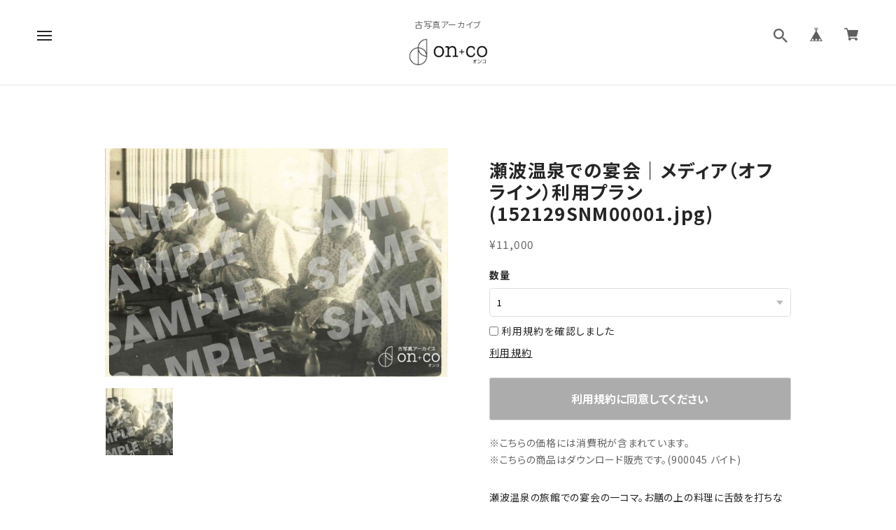

--- FILE ---
content_type: text/css
request_url: https://basefile.akamaized.net/ISHdesign-theshop-jp/632bd8cb42af7/style.css
body_size: 22766
content:
/*! normalize.css v8.0.1 | MIT License | github.com/necolas/normalize.css */html{line-height:1.15;-webkit-text-size-adjust:100%}body{margin:0}main{display:block}h1{font-size:2em;margin:.67em 0}hr{-webkit-box-sizing:content-box;box-sizing:content-box;height:0;overflow:visible}pre{font-family:monospace,monospace;font-size:1em}a{background-color:transparent}abbr[title]{border-bottom:none;text-decoration:underline;-webkit-text-decoration:underline dotted;text-decoration:underline dotted}b,strong{font-weight:bolder}code,kbd,samp{font-family:monospace,monospace;font-size:1em}small{font-size:80%}sub,sup{font-size:75%;line-height:0;position:relative;vertical-align:baseline}sub{bottom:-0.25em}sup{top:-0.5em}img{border-style:none}button,input,optgroup,select,textarea{font-family:inherit;font-size:100%;line-height:1.15;margin:0}button,input{overflow:visible}button,select{text-transform:none}button,[type=button],[type=reset],[type=submit]{-webkit-appearance:button}button::-moz-focus-inner,[type=button]::-moz-focus-inner,[type=reset]::-moz-focus-inner,[type=submit]::-moz-focus-inner{border-style:none;padding:0}button:-moz-focusring,[type=button]:-moz-focusring,[type=reset]:-moz-focusring,[type=submit]:-moz-focusring{outline:1px dotted #000}fieldset{padding:.35em .75em .625em}legend{-webkit-box-sizing:border-box;box-sizing:border-box;color:inherit;display:table;max-width:100%;padding:0;white-space:normal}progress{vertical-align:baseline}textarea{overflow:auto}[type=checkbox],[type=radio]{-webkit-box-sizing:border-box;box-sizing:border-box;padding:0}[type=number]::-webkit-inner-spin-button,[type=number]::-webkit-outer-spin-button{height:auto}[type=search]{-webkit-appearance:textfield;outline-offset:-2px}[type=search]::-webkit-search-decoration{-webkit-appearance:none}::-webkit-file-upload-button{-webkit-appearance:button;font:inherit}details{display:block}summary{display:list-item}template{display:none}[hidden]{display:none}*,*::before,*::after{-webkit-box-sizing:inherit;box-sizing:inherit}html{-webkit-box-sizing:border-box;box-sizing:border-box}body,button,input,select,optgroup,textarea{font-size:1rem;line-height:1.5}h1,h2,h3,h4,h5,h6{clear:both}p{margin-bottom:1.5em}dfn,cite,em,i{font-style:italic}blockquote{margin:0 1.5em}address{margin:0 0 1.5em}pre{background:#eee;font-family:"Courier 10 Pitch",courier,monospace;line-height:1.75;margin-bottom:1.6em;max-width:100%;overflow:auto;padding:1.6em}code,kbd,tt,var{font-family:monaco,consolas,"Andale Mono","DejaVu Sans Mono",monospace}abbr,acronym{border-bottom:1px dotted #666;cursor:help}mark,ins{background:#fff9c0;text-decoration:none}big{font-size:125%}body{background:#fff}hr{background-color:#ccc;border:0;height:1px;margin-bottom:1.5em}ul,ol{margin:0 0 1.5em 3em}ul{list-style:disc}ol{list-style:decimal}li>ul,li>ol{margin-bottom:0}dt{font-weight:700}dd{margin:0 1.5em 1.5em}embed,iframe,object{max-width:100%}img{height:auto;max-width:100%}figure{margin:1em 0}table{margin:0 0 1.5em;width:100%}button,input[type=button],input[type=reset],input[type=submit]{border:1px solid;border-color:#ccc #ccc #bbb;border-radius:3px;background:#e6e6e6;color:rgba(0,0,0,.8);line-height:1}button:hover,input[type=button]:hover,input[type=reset]:hover,input[type=submit]:hover{border-color:#ccc #bbb #aaa}button:active,button:focus,input[type=button]:active,input[type=button]:focus,input[type=reset]:active,input[type=reset]:focus,input[type=submit]:active,input[type=submit]:focus{border-color:#aaa #bbb #bbb}input[type=text],input[type=email],input[type=url],input[type=password],input[type=search],input[type=number],input[type=tel],input[type=range],input[type=date],input[type=month],input[type=week],input[type=time],input[type=datetime],input[type=datetime-local],input[type=color],textarea{color:#666;border:1px solid #ccc;border-radius:3px;padding:3px;-webkit-appearance:none}input[type=text]:focus,input[type=email]:focus,input[type=url]:focus,input[type=password]:focus,input[type=search]:focus,input[type=number]:focus,input[type=tel]:focus,input[type=range]:focus,input[type=date]:focus,input[type=month]:focus,input[type=week]:focus,input[type=time]:focus,input[type=datetime]:focus,input[type=datetime-local]:focus,input[type=color]:focus,textarea:focus{color:#111}select{border:1px solid #ccc}textarea{width:100%}.main-navigation{display:block;width:100%}.main-navigation ul{display:none;list-style:none;margin:0;padding-left:0}.main-navigation ul ul{-webkit-box-shadow:0 3px 3px rgba(0,0,0,.2);box-shadow:0 3px 3px rgba(0,0,0,.2);float:left;position:absolute;top:100%;left:-999em;z-index:99999}.main-navigation ul ul ul{left:-999em;top:0}.main-navigation ul ul li:hover>ul,.main-navigation ul ul li.focus>ul{display:block;left:auto}.main-navigation ul ul a{width:200px}.main-navigation ul li:hover>ul,.main-navigation ul li.focus>ul{left:auto}.main-navigation li{position:relative}.main-navigation a{display:block;text-decoration:none}.menu-toggle,.main-navigation.toggled ul{display:block}@media screen and (min-width: 37.5em){.menu-toggle{display:none}.main-navigation ul{display:-webkit-box;display:-ms-flexbox;display:flex}}.site-main .comment-navigation,.site-main .posts-navigation,.site-main .post-navigation{margin:0 0 1.5em}.comment-navigation .nav-links,.posts-navigation .nav-links,.post-navigation .nav-links{display:-webkit-box;display:-ms-flexbox;display:flex}.comment-navigation .nav-previous,.posts-navigation .nav-previous,.post-navigation .nav-previous{-webkit-box-flex:1;-ms-flex:1 0 50%;flex:1 0 50%}.comment-navigation .nav-next,.posts-navigation .nav-next,.post-navigation .nav-next{text-align:end;-webkit-box-flex:1;-ms-flex:1 0 50%;flex:1 0 50%}.sticky{display:block}.updated:not(.published){display:none}.page-links{clear:both;margin:0 0 1.5em}.comment-content a{word-wrap:break-word}.bypostauthor{display:block}.widget{margin:0 0 1.5em}.widget select{max-width:100%}.page-content .wp-smiley,.entry-content .wp-smiley,.comment-content .wp-smiley{border:none;margin-bottom:0;margin-top:0;padding:0}.custom-logo-link{display:inline-block}.wp-caption{margin-bottom:1.5em;max-width:100%}.wp-caption img[class*=wp-image-]{display:block;margin-left:auto;margin-right:auto}.wp-caption .wp-caption-text{margin:.8075em 0}.wp-caption-text{text-align:center}.infinite-scroll .posts-navigation,.infinite-scroll.neverending .site-footer{display:none}.infinity-end.neverending .site-footer{display:block}.screen-reader-text{border:0;clip:rect(1px, 1px, 1px, 1px);-webkit-clip-path:inset(50%);clip-path:inset(50%);height:1px;margin:-1px;overflow:hidden;padding:0;position:absolute !important;width:1px;word-wrap:normal !important}.screen-reader-text:focus{background-color:#f1f1f1;border-radius:3px;-webkit-box-shadow:0 0 2px 2px rgba(0,0,0,.6);box-shadow:0 0 2px 2px rgba(0,0,0,.6);clip:auto !important;-webkit-clip-path:none;clip-path:none;color:#21759b;display:block;font-size:.875rem;font-weight:700;height:auto;left:5px;line-height:normal;padding:15px 23px 14px;text-decoration:none;top:5px;width:auto;z-index:100000}#primary[tabindex="-1"]:focus{outline:0}.alignleft{float:left;margin-right:1.5em;margin-bottom:1.5em}.alignright{float:right;margin-left:1.5em;margin-bottom:1.5em}.aligncenter{clear:both;display:block;margin-left:auto;margin-right:auto;margin-bottom:1.5em}html,body,div,span,object,iframe,h1,h2,h3,h4,h5,h6,p,blockquote,pre,abbr,address,cite,code,del,dfn,em,ins,kbd,q,samp,small,strong,sub,sup,var,b,i,dl,dt,dd,ol,ul,li,fieldset,form,label,legend,table,caption,tbody,tfoot,thead,tr,th,td,article,aside,canvas,details,figcaption,figure,footer,header,hgroup,menu,nav,section,summary,time,mark,audio,video{margin:0;padding:0;border:0;outline:0;vertical-align:baseline}img{margin:0;padding:0;border:0;outline:0;vertical-align:bottom;background:transparent}article,aside,details,figcaption,figure,footer,header,hgroup,menu,nav,section{display:block}ol,ul{list-style:none}blockquote,q{quotes:none}blockquote:before,blockquote:after,q:before,q:after{content:"";content:none}table{border-collapse:collapse;border-spacing:0}caption,th,td{font-weight:normal;text-align:left}ol,ul{list-style:none}blockquote,q{quotes:none}:focus{outline:0}a img{border:0}img{max-width:100%;vertical-align:bottom}article,aside,details,figcaption,figure,footer,header,hgroup,menu,nav,section{display:block}a{margin:0;padding:0;font-size:100%;vertical-align:baseline;background:transparent;text-decoration:none}ins{text-decoration:none}.clearfix:after{content:".";display:block;height:0;clear:both;visibility:hidden}.clearfix{display:inline-table;min-height:1%}* html .clearfix{height:1%}.clearfix{display:block}.clear{clear:both}body,div,dl,dt,dd,ul,ol,li,h1,h2,h3,h4,h5,h6,object,iframe,pre,code,p,blockquote,form,fieldset,legend,table,th,td,caption,tbody,tfoot,thead,article,aside,figure,footer,header,hgroup,menu,nav,section,audio,video,canvas{margin:0;padding:0}article,aside,figure,figcaption,footer,h1,h2,h3,h4,h5,h6,header,hgroup,menu,nav,section{display:block}html,body{height:100%;width:100%}a{-webkit-font-smoothing:antialiased}a:link,a:visited{text-decoration:none}a:hover,a:active{text-decoration:none}li{list-style:none}fieldset{border:none}input,textarea,select,label{font-family:inherit;margin-bottom:0;margin-top:0;padding-bottom:0;padding-top:0;vertical-align:middle}textarea{overflow:auto}legend{display:none}img{border:none;vertical-align:top}object{outline:none;vertical-align:middle}em,strong{font-style:normal;font-weight:bold}abbr,acronym{border:none;font-variant:normal}.boxRight{float:right !important}#i18{z-index:2005;left:10px;position:fixed;top:calc(var(--information-banner-height, 0px) + 10px)}#i18 .lang{float:left;margin:0 5px 0 0;position:relative}#i18 .lang:before{background:url("https://thebase.in/img/shop/arrow.gif") no-repeat;background-size:10px 7px;content:"";height:7px;position:absolute;right:13px;top:12px;width:10px}#i18 .currency{float:left;position:relative}#i18 .currency:before{background:url("https://thebase.in/img/shop/arrow.gif") no-repeat;background-size:10px 7px;content:"";height:7px;position:absolute;right:13px;top:12px;width:10px}#i18 select{-webkit-appearance:none;-moz-appearance:none;appearance:none;background-color:#fff;border:1px solid #ccc;border-radius:2px;color:#000;cursor:pointer;font-family:inherit;line-height:18px;min-width:inherit;padding:5px 25px 5px 10px;vertical-align:middle}#privacy,#law{-webkit-box-sizing:border-box;box-sizing:border-box;font-family:Arial,Helvetica,"Hiragino Kaku Gothic ProN","ヒラギノ角ゴ Pro W3","Meiryo",sans-serif;line-height:1.6em;margin:0 auto;padding:0 40px 0;text-align:left;max-width:960px}#privacy h2,#law h2{font-size:22px;font-weight:bold;padding:0 0 20px}#privacy h3,#privacy dt{font-weight:bold;margin:15px 0 8px}#privacy .privacy_intro{margin:0 0 20px}#law h3{font-weight:bold;margin:20px 0 5px}#law .atobaraiTerm{margin:20px 0}#law .atobaraiTerm .atobaraiTerm__title{margin-bottom:8px}#law .atobaraiTerm .atobaraiTerm__body{padding-left:20px}#law .atobaraiTerm p{font-size:100%;line-height:1.5;margin:0 0 10px}.itemCb #cboxPrevious{background:url("https://thebase.in/i/controls.png") no-repeat 0 0;bottom:0;height:20px;left:0;overflow:visible;text-indent:-9999px;width:20px}.itemCb #cboxNext{background:url("https://thebase.in/i/controls.png") no-repeat -22px 0;bottom:0;height:20px;left:30px !important;overflow:visible;text-indent:-9999px;width:20px}.itemCb #cboxClose{background:url("https://thebase.in/i/controls.png") no-repeat -52px 0;height:20px;overflow:visible;text-indent:-9999px;width:20px}.itemCb #cboxContent button{border:none}.itemCb:focus{outline:none}a.cboxElement:focus{outline:none}.clearfix{zoom:1}.clearfix:after{clear:both;content:"";display:block}.show{display:block !important}.hide{display:none !important}.overlayBackground{background-color:rgba(0,0,0,.5);cursor:pointer;display:none;height:100%;left:0;overflow:hidden;position:fixed;top:0;width:100%;z-index:9999}#baseMenu{-webkit-box-sizing:border-box;box-sizing:border-box;position:fixed;right:25px;top:calc(var(--information-banner-height, 0px) + 5px);z-index:2002}#baseMenu>ul>li{float:left;list-style:none}#baseMenu>ul>li.base{margin:0 10px 0 0}#baseMenu>ul>li a{-webkit-box-shadow:0 1px 0 1px rgba(150,150,150,.4);box-shadow:0 1px 0 1px rgba(150,150,150,.4);cursor:pointer;display:block;-webkit-font-smoothing:antialiased;padding:5px 15px;text-decoration:none;-webkit-transition-duration:.2s;transition-duration:.2s}#baseMenu>ul>li a:hover{padding:6px 15px 4px}@font-face{font-family:"baseicon";font-style:normal;font-weight:normal;src:url("https://static.thebase.in/font/v1/baseicon.eot?317xhh");src:url("https://static.thebase.in/font/v1/baseicon.eot?317xhh#iefix") format("embedded-opentype"),url("https://static.thebase.in/font/v1/baseicon.ttf?317xhh") format("truetype"),url("https://static.thebase.in/font/v1/baseicon.woff?317xhh") format("woff"),url("https://static.thebase.in/font/v1/baseicon.svg?317xhh#baseicon") format("svg")}@font-face{font-family:"shopicon";font-style:normal;font-weight:normal;src:url("https://static.thebase.in/font/v1/shopicon.eot?317xhh");src:url("https://static.thebase.in/font/v1/shopicon.eot?317xhh#iefix") format("embedded-opentype"),url("https://static.thebase.in/font/v1/shopicon.ttf?317xhh") format("truetype"),url("https://static.thebase.in/font/v1/shopicon.woff?317xhh") format("woff"),url("https://static.thebase.in/font/v1/shopicon.svg?317xhh#baseicon") format("svg")}[class^=icon-],[class*=" icon-"]{font-family:"baseicon" !important;-webkit-font-smoothing:antialiased;-moz-osx-font-smoothing:grayscale;font-style:normal;font-variant:normal;font-weight:normal;line-height:1;speak:none;text-transform:none}.icon-cart:before{content:""}.icon-search:before{content:""}.icon-information:before{content:""}.icon-tipi:before{content:""}.icon-pin:before{content:""}#reportBtn a.cboxElement button{cursor:pointer}#fixedHeader ul li{float:left}#fixedHeader li.topRightNavLi a{background-color:#fff;border-radius:5px;-webkit-box-shadow:0 1px 0 2px rgba(150,150,150,.4);box-shadow:0 1px 0 2px rgba(150,150,150,.4);display:block;-webkit-font-smoothing:antialiased;margin:1px 0 0;padding:5px 15px;-webkit-transition-duration:.2s;transition-duration:.2s}#fixedHeader li.topRightNavLi a:hover{-webkit-box-shadow:0 0 0 1px rgba(150,150,150,.2);box-shadow:0 0 0 1px rgba(150,150,150,.2);padding:6px 15px 4px}#fixedHeader li.topRightNavLi.base{margin:0 10px 0 0}body.shop{line-height:1.5;-webkit-text-size-adjust:none}body.shop .wrapper{margin:0 auto 60px;padding:0 10px}@media(min-width: 769px){body.shop .wrapper{width:960px}}body.shop #mainHeader{margin:0 auto}body.shop #fixedHeader{padding:5px 10px;position:fixed;right:0;top:0}body.shop #shopHeader h1{display:block;text-align:center}body.shop #shopHeader h1 img{vertical-align:top}body.shop #shopHeader nav{font-weight:bold}body.shop #shopHeader nav ul{width:100%}body.shop #shopHeader nav ul li{display:block}body.shop #shopHeader nav ul li.itemSearch{width:100%}body.shop #shopHeader nav ul li.itemSearch form{-webkit-box-sizing:border-box;box-sizing:border-box;display:inline-block;position:relative;width:100%}body.shop #shopHeader nav ul li.itemSearch form input{width:100%;-webkit-box-sizing:border-box;box-sizing:border-box;-webkit-box-shadow:none;box-shadow:none;display:inline-block;margin:auto}body.shop #shopHeader nav ul li.itemSearch form .itemSearch__btn{display:block;width:auto;cursor:pointer}body.shop #shopHeader nav ul li a{display:block}@media(min-width: 481px){body.shop #shopHeader nav ul{-ms-flex-wrap:nowrap;flex-wrap:nowrap;-webkit-box-pack:justify;-ms-flex-pack:justify;justify-content:space-between}body.shop #shopHeader nav ul li{-webkit-box-flex:1;-ms-flex:1;flex:1;width:auto}}.titleForSearchResult{font-size:14px;font-weight:400;margin:-20px auto 0;padding:0 0 30px;text-align:center;width:100%}@media(min-width: 769px){.titleForSearchResult{width:960px}}body.shop #mainFooter{font-weight:bold;margin:60px auto 100px}body.shop #mainFooter .footerMenu ul{width:100%;display:-webkit-box;display:-ms-flexbox;display:flex;-ms-flex-wrap:wrap;flex-wrap:wrap;-webkit-box-pack:center;-ms-flex-pack:center;justify-content:center}body.shop #mainFooter .footerMenu ul li{width:100%;margin-bottom:16px;color:gray;font-weight:normal;line-height:20px;text-align:center;vertical-align:middle}body.shop #mainFooter .footerMenu li.boxRight>div{display:-webkit-box;display:-ms-flexbox;display:flex;-webkit-box-pack:center;-ms-flex-pack:center;justify-content:center}body.shop #mainFooter .footerMenu .twitter{margin:0 0 0 8px}@media(min-width: 769px){body.shop #mainFooter .footerMenu ul{-ms-flex-wrap:nowrap;flex-wrap:nowrap;-webkit-box-pack:justify;-ms-flex-pack:justify;justify-content:space-between}body.shop #mainFooter .footerMenu ul li{width:auto;margin-right:16px}body.shop #mainFooter .footerMenu li.boxRight{-webkit-box-flex:1;-ms-flex:1;flex:1}body.shop #mainFooter .footerMenu li.boxRight>div{-webkit-box-pack:end;-ms-flex-pack:end;justify-content:flex-end}}.pinnedBlog{padding:0 0 34px}.pinnedBlog .pinnedBlog_title{font-size:12px;text-align:center}.pinnedBlog .pinnedBlog_title::before{content:"";font-family:"shopicon";padding:0 5px 0 0}.pinnedBlog .pinnedBlog_title a{color:inherit;display:inline}.publish_date.blog_pinned::before{content:"";font-family:"shopicon";padding:0 2px 0 0}body#shopTopPage .itemList{margin:0 auto;overflow:hidden;width:calc(100% - 32px);padding:0 16px;display:-webkit-box;display:-ms-flexbox;display:flex;-ms-flex-wrap:wrap;flex-wrap:wrap}body#shopTopPage .item{-webkit-box-sizing:border-box;box-sizing:border-box;float:left;text-align:center;width:calc(50% - 4px);margin-right:4px;margin-bottom:8px}@media(min-width: 481px)and (max-width: 768px){body#shopTopPage .item{width:calc(33% - 4px)}}@media(min-width: 769px){body#shopTopPage .itemList{max-width:987px}body#shopTopPage .item{padding:14px 0 0;margin:0 18px 30px}body#shopTopPage .item .itemImg{height:210px;line-height:208px}body#shopTopPage .item .itemImg img{max-height:206px;max-width:206px}}body#shopTopPage .item .itemTitle{margin:20px 0 5px;text-align:center}body#shopTopPage .item a{color:#4d4d4d}body#shopTopPage .item a .itemTitle h2{display:block;font-size:14px;font-weight:bold;margin:2px auto;overflow:hidden;text-overflow:ellipsis;white-space:nowrap}body#shopTopPage .item .itemImg{-webkit-box-sizing:border-box;box-sizing:border-box;-webkit-font-smoothing:antialiased;margin:auto;overflow:hidden;padding:1px;vertical-align:middle}body#shopTopPage .item:hover .itemImg{border:1px dotted #ed4242;padding:0}body#shopTopPage .item:hover a{color:#ed4242}body#shopTopPage .item .itemImg a{display:block;position:relative}body#shopTopPage .item .itemImg a::before{content:"";display:block;padding-top:100%}body#shopTopPage .item .itemImg img.image-resize{position:absolute;top:0;left:0;right:0;bottom:0;width:100%;height:100%;-o-object-fit:contain;object-fit:contain}body#shopTopPage .item .itemImg a .soldout_cover{display:-webkit-box;display:-ms-flexbox;display:flex;-webkit-box-align:center;-ms-flex-align:center;align-items:center;-webkit-box-pack:center;-ms-flex-pack:center;justify-content:center;background-color:rgba(255,255,255,.9);bottom:0;filter:alpha(opacity=80);left:0;opacity:.75;position:absolute;right:0;top:0;zoom:1}body#shopTopPage .item .itemImg a .soldout_cover p{color:#ed4242;font-size:22px;font-weight:bold;text-align:center}body#shopTopPage .item .itemDetail .itemPrice{font-size:10px;letter-spacing:1px;text-align:center}body#shopTopPage .item .itemDetail .discountPrice{color:#e75c5c;margin:0}body#shopTopPage .item .itemDetail .discountPrice__ratio{border:1px solid #e75c5c;display:inline-block;font-size:10px;font-weight:bold;line-height:18px;margin-right:5px;padding:0 5px}body#shopTopPage .item .itemDetail .discountPrice__calcPrice{font-size:10px;font-weight:bold;letter-spacing:1px;line-height:1.8;white-space:nowrap}body#shopTopPage .item .comingSoon{color:#11beae;font-size:14px;margin-top:8px}body#shopTopPage .item .preOrder,body#shopTopPage .item .lottery,body#shopTopPage .item .takeout,body#shopTopPage .item .community{border:1px solid #252525;border-radius:2px;color:#252525;display:inline-block;font-size:10px;font-weight:bold;padding:2px 6px;margin-top:6px}body#shopTopPage .item .community{background-color:#f2bb31;border:1px solid #f2bb31;color:#fff}body#shopDetailPage #mainContent{background-color:#fff;margin-bottom:50px}body#shopDetailPage .itemImg{display:-webkit-box;display:-ms-flexbox;display:flex;height:calc(100vw - 80px)}body#shopDetailPage .itemImgSlide{-webkit-box-flex:1;-ms-flex:1;flex:1}body#shopDetailPage #slideImg .imgBox{border-radius:10px;text-align:center}body#shopDetailPage #slideImg .imgBox img{width:100%;vertical-align:middle}body#shopDetailPage #slideImg .imgBox img.label_image{width:auto}body#shopDetailPage #slideImgPager{float:left;overflow:hidden;padding:0 0 0 10px;width:64px}body#shopDetailPage #slideImgPager li+li{margin-top:10px}body#shopDetailPage #slideImgPager .smallImgBox{height:64px;line-height:64px;text-align:center;width:64px}body#shopDetailPage #slideImgPager .smallImgBox img{max-height:64px;max-width:64px;vertical-align:middle}body#shopDetailPage #slideImgPager .mCSB_inside>.mCSB_container{margin:0}body#shopDetailPage #mainContent .purchase{border-bottom:dotted 1px #000;border-top:dotted 1px #000;-webkit-box-sizing:border-box;box-sizing:border-box}body#shopDetailPage header h1.itemTitle{color:#3c3c3c;font-size:16px;font-weight:bold;margin-bottom:32px}body#shopDetailPage #purchase_form{margin-bottom:35px}body#shopDetailPage #purchase_form select{cursor:pointer}body#shopDetailPage #purchase_form #purchaseSelect{margin:0}body#shopDetailPage #purchase_form .purchaseElement{margin:5px 0 15px;overflow:hidden}body#shopDetailPage #purchase_form input,body#shopDetailPage #purchase_form select{width:100%;display:block;-webkit-box-sizing:border-box;box-sizing:border-box;overflow:hidden;text-overflow:ellipsis;white-space:nowrap;word-wrap:normal}body#shopDetailPage #purchase_form #itemSelect input::-webkit-input-placeholder{font-size:14px;color:#ccc}body#shopDetailPage #purchase_form #itemSelect input::-moz-placeholder{font-size:14px;color:#ccc}body#shopDetailPage #purchase_form #itemSelect input:-ms-input-placeholder{font-size:14px;color:#ccc}body#shopDetailPage #purchase_form #itemSelect input::-ms-input-placeholder{font-size:14px;color:#ccc}body#shopDetailPage #purchase_form #itemSelect input::placeholder{font-size:14px;color:#ccc}body#shopDetailPage #purchase_form label{font-size:14px;margin:16px 0 8px 0;line-height:1em;display:block}body#shopDetailPage #purchase_form .itemOption__caption{font-size:12px;margin:8px 0 8px 0;line-height:1.5em;display:block}body#shopDetailPage #purchase_form .itemOption__bottomCaptionBlock{overflow:hidden}body#shopDetailPage #purchase_form .itemOption__caption--error{float:left;font-size:12px;line-height:1em;display:block;color:#f07f7f;-webkit-transform-style:preserve-3d;transform-style:preserve-3d}body#shopDetailPage #purchase_form .itemOption__count{float:right;font-size:12px;line-height:1em;display:block;color:#777}body#shopDetailPage #purchase_form .itemOption__count--error{color:#f07f7f}body#shopDetailPage #purchase_form #itemSelect .itemOption__input[data-dirty=true][data-has-error=true]{border:#f07f7f 1px solid}body#shopDetailPage #purchase_form #amountSelect{width:auto;max-width:375px}body#shopDetailPage #purchase_form .purchaseElement label{font-size:14px;margin-right:10px}body#shopDetailPage .report{text-align:left}body#shopDetailPage .report a{color:#aaa;display:block;font-size:11px;margin-right:15px;padding-top:3px;text-align:right}body#shopDetailPage .report a:hover{text-decoration:underline}body#shopDetailPage .itemPrice h2{color:#262626;font-size:24px;font-weight:normal;letter-spacing:1px;margin:30px 0;text-align:left}body#shopDetailPage .itemPrice .discountPrice__default{color:#666;display:inline-block;font-size:16px;line-height:20px;margin-right:10px;text-decoration:line-through;vertical-align:top}body#shopDetailPage .itemPrice .discountPrice__ratio{border:1px solid #e75c5c;color:#e75c5c;display:inline-block;font-size:12px;font-weight:bold;line-height:18px;padding:0 5px;vertical-align:top}body#shopDetailPage .itemPrice .discountPrice__calcPrice{color:#e75c5c;display:block;font-weight:bold;line-height:1.3;padding:10px 0 0}body#shopDetailPage .purchase .itemPrice_soldout{margin-top:25px}body#shopDetailPage .purchase .itemPrice_soldout h2{display:block;margin:0;text-decoration:line-through}body#shopDetailPage .purchase .itemPrice_soldout>span{color:#ed4242;display:block;font-size:16px;margin-bottom:20px}body#shopDetailPage .purchase .comingSoon{color:#11beae;font-size:19px;margin:0 0 20px}body#shopDetailPage .preOrder,body#shopDetailPage .lottery,body#shopDetailPage .takeout,body#shopDetailPage .community{margin:16px 0}body#shopDetailPage .preOrder__label,body#shopDetailPage .lottery__label,body#shopDetailPage .takeout__label{border:1px solid #252525;border-radius:2px;color:#252525;display:inline-block;font-size:12px;font-weight:bold;padding:4px 6px 4px;margin:0 0 4px 0}body#shopDetailPage .preOrder__data,body#shopDetailPage .lottery__data{font-size:12px;color:#252525}body#shopDetailPage .takeout .takeout__data{font-size:12px;margin-top:4px;display:block}body#shopDetailPage .lottery>*{margin-bottom:8px}body#shopDetailPage #itemAttention{color:#868686;font-size:11px;line-height:1.5em;margin-bottom:25px}body#shopDetailPage #itemAttention .attention a{color:#868686}body#shopDetailPage #itemAttention .attention a:hover{text-decoration:underline}body#shopDetailPage #itemAttention .attention.deliveryShortestDay{border:1px solid #11beae;border-radius:2px;color:#11beae;display:inline-block;font-size:10px;font-weight:bold;margin-bottom:25px;padding:5px;width:100%;text-align:center}body#shopDetailPage #itemAttention .attention.free{font-weight:bold}body#shopDetailPage #itemAttention .attention.free .free__text{color:#11beae;font-weight:bold}body#shopDetailPage #itemAttention .takeout__text{color:#252525;cursor:pointer;font-weight:bold;margin:0 3px;text-decoration:underline}body#shopDetailPage #itemAttention .attention.salesPeriod--term{background:#ceefeb;border:1px solid #11beae;color:#11beae;font-size:13px;font-weight:bold;line-height:1.7;margin-bottom:36px;padding:10px}body#shopDetailPage #itemAttention .attention.salesPeriod--willStart{background:#ceefeb;border:1px solid #11beae;color:#11beae;font-size:13px;font-weight:bold;line-height:1.7;margin-bottom:30px;padding:10px;text-align:center}body#shopDetailPage #itemAttention .attention.salesPeriod--finish{border:1px solid #999;color:#999;font-size:13px;font-weight:bold;line-height:1.7;margin-bottom:36px;padding:10px;text-align:center}body#shopDetailPage .itemDescription{margin:60px 7px 24px 0}body#shopDetailPage .itemDescription p{line-height:24px}body.shop #embedded-tag{font-size:14px;letter-spacing:1px;line-height:24px;padding:20px 0 0}body#shopDetailPage #embedded-tag p{margin:0 0 5px}body#shopDetailPage #embedded-tag textarea{border:1px solid #e2e2e2;border-radius:5px;color:#838383;padding:5px;width:100%}body#shopDetailPage #purchase_form .purchaseButton{margin:30px 0 0;text-align:center}body#shopDetailPage #purchase_form .purchaseButton .purchaseButton__btn{background:#000;border:none;-webkit-box-sizing:border-box;box-sizing:border-box;color:#fff;cursor:pointer;display:block;font-size:12px;font-weight:bold;outline:none;padding:14px 0;text-align:center;text-decoration:none;-webkit-transition-duration:.2s;transition-duration:.2s;width:100%}body#shopDetailPage #purchase_form .purchaseButton .purchaseButton__btn.purchaseButton__btn--outOfStock{color:#fff;background:#888}body#shopDetailPage #purchase_form .purchaseButton .purchaseButton__btn:hover{cursor:pointer;opacity:.7}body#shopDetailPage #purchase_form .purchaseButton .purchaseButton__btn.purchaseButton__btn--comingSoonStay:disabled{cursor:not-allowed;opacity:1}body#shopDetailPage #purchase_form .purchaseButton .purchaseButton__btn.purchaseButton__btn--comingSoonStay{background:#eee;color:#999;cursor:not-allowed;opacity:1}body#shopDetailPage #purchase_form .purchaseButton .purchaseButton__btn.purchaseButton__btn--notApplying:disabled{cursor:not-allowed;opacity:1}body#shopDetailPage #purchase_form .purchaseButton .purchaseButton__btn:disabled{background:#eee;color:#999;cursor:not-allowed;opacity:1}body#shopDetailPage #purchase_form .purchaseButton .purchaseButton__btn--disabled{background:#eee;color:#999;cursor:not-allowed;opacity:1}body#shopDetailPage #purchase_form .purchaseButton .purchaseButton__btn:disabled:hover{opacity:1}body#shopDetailPage #purchase_form .purchaseButton .purchaseButton__btn--disabled:hover{opacity:1}body#shopDetailPage .shareButtons{display:-webkit-box;display:-ms-flexbox;display:flex}body#shopDetailPage .shareButtons>div{margin-right:4px}@media(min-width: 769px){body#shopDetailPage #mainContent{padding:80px 65px;width:830px}body#shopDetailPage #mainContent .item{float:left;position:relative;width:493px}body#shopDetailPage #mainContent .purchase{margin:0 0 0 520px;width:280px}body#shopDetailPage header h1.itemTitle{font-size:27px;margin-bottom:55px}body#shopDetailPage #mainContent .item .itemImg{height:400px}body#shopDetailPage #mainContent .item .itemImgSlide{float:left;width:400px}body#shopDetailPage #mainContent .item .bx-wrapper{float:left;width:400px}body#shopDetailPage #slideImg .imgBox{border-radius:10px;height:400px;line-height:400px;text-align:center;width:400px}body#shopDetailPage #slideImg .imgBox img{max-height:400px;max-width:400px;vertical-align:middle}body#shopDetailPage #slideImgPager{float:left;height:400px;overflow:hidden;padding:0 0 0 10px;width:83px}}#widget{margin:0 !important}#twitter-widget-0{width:75px}#twitter-widget-1{width:75px}body.shop #mainFooter .footerMenu li .fb-like{margin-top:-5px}.main{height:auto;margin:0 auto;text-align:left;max-width:960px}.main #about{margin:0 auto;padding:85px 0;max-width:820px}.main #about h2{font-size:22px;letter-spacing:3px;margin-bottom:24px;text-align:left;text-transform:uppercase}@media(min-width: 769px){.main #about h2{font-size:30px;margin-bottom:60px}}.main #about h3{font-size:28px}.main #about p{line-height:1.6em}.main #about .social{margin:40px 0 0;text-align:center;width:100%}.main #about .social>ul{display:inline-block}.main #about .social ul li{float:left;margin-right:15px}.main #about .social ul li:last-child{margin-right:0}body.shop #mainFooter .footerMenu ul .social_btn{float:right;width:215px}body.shop #mainFooter .footerMenu ul .social_btn li{margin:0}body.shop #mainFooter .footerMenu ul .social_btn li.twitter{margin:-5px 0 0 0}.inquirySection{padding:60px}.inquirySection h1{color:#1a1a1a;font-size:35px;letter-spacing:3px;line-height:35px;margin:0 0 20px;text-align:left;text-transform:uppercase}.inquirySection p{font-size:13px;line-height:13px;text-align:left}.inquirySection form{width:100%}@media(min-width: 769px){.inquirySection form{margin:40px auto 0}}.inquirySection dl{text-align:left}.inquirySection dl dt{font-size:16px;line-height:16px;margin-bottom:10px}.inquirySection dl dt span{color:#fb7c8a;font-size:11px;line-height:11px;display:inline-block}.inquirySection dl dd{margin-bottom:20px}.inquirySection dl dd input{-webkit-box-sizing:border-box;box-sizing:border-box;border-radius:5px;padding:5px 10px;width:100%}.inquirySection dl dd textarea{-webkit-box-sizing:border-box;box-sizing:border-box;border-radius:5px;height:135px;padding:10px;width:100%}@-moz-document url-prefix(){.inquirySection dl dd textarea{font-size:11px}}.inquirySection .control-panel input#buttonLeave{border:none;color:#ccc;display:inherit;font-size:12px;-webkit-font-smoothing:antialiased;font-weight:bold;letter-spacing:5px;-webkit-transition-duration:.2s;transition-duration:.2s;-webkit-transition-timing-function:ease-in-out;transition-timing-function:ease-in-out;width:290px}.inquirySection .control-panel input#buttonLeave:hover{cursor:pointer;-ms-filter:"alpha(opacity=70)";filter:alpha(opacity=70);-moz-opacity:.7;-khtml-opacity:.7;opacity:.7}#inquiryConfirmSection p{font-size:13px;line-height:13px}#inquiryConfirmSection dd{font-size:12px;padding-left:15px}#inquiryCompleteSection p{line-height:1.4em;margin:30px 0 0}#inquiryCompleteSection a{background-color:#000;color:#ccc;display:block;font-size:12px;-webkit-font-smoothing:antialiased;font-weight:bold;letter-spacing:5px;margin:35px auto 0;padding:14px 0;text-align:center;-webkit-transition-duration:.2s;transition-duration:.2s;-webkit-transition-timing-function:ease-in-out;transition-timing-function:ease-in-out;width:290px}#inquiryCompleteSection a:hover{-ms-filter:"alpha(opacity=70)";filter:alpha(opacity=70);-moz-opacity:.7;-khtml-opacity:.7;opacity:.7}@media(max-width: 769px){.main,#privacy,#law{margin:0 auto;padding:0}.main #about,.main .inquirySection{width:100%;padding:0}}.template #category-menu{display:block}.template #category-menu span{cursor:pointer}.template #category-menu .category-list{display:none}.template #category-menu:hover .category-list{display:block;padding:20px 0 0;position:absolute;z-index:9999}.template #category-menu .category-list ul{background-color:#fff;border:1px solid #ccc;border-radius:5px;-webkit-box-shadow:0 1px 3px #646464;box-shadow:0 1px 3px #646464;cursor:pointer;margin:0;max-width:250px;padding:10px}.template #category-menu .category-list ul li{border:none;float:none;height:auto;line-height:26px;margin:0;padding:0;position:relative;text-align:left;width:100%}.template #category-menu .category-list ul li a{display:inline;font-size:12px;font-weight:normal;letter-spacing:1px;line-height:18px;white-space:nowrap}.template #category-menu .category-list ul li a:hover{border-bottom:none;text-decoration:underline}body.shop #shopHeader nav ul#appsItemCategoryTag{display:block}body.template #category-menu span{display:block;-webkit-font-smoothing:antialiased;padding:10px;text-transform:uppercase;-webkit-transition-duration:.3s;transition-duration:.3s}body.template #category-menu:hover .category-list ul{border:inherit;border-radius:inherit;padding:0}body.template #category-menu:hover .category-list ul li:before{padding-top:15px}body.template #category-menu:hover .category-list ul li:after{padding-bottom:15px}body.template #category-menu:hover .category-list ul li:hover{background-color:#b3b3b3;border-bottom:none;height:auto}body.template #category-menu:hover .category-list ul li a{display:block;margin:0;max-width:250px;overflow:hidden;padding:10px 20px;text-overflow:ellipsis;white-space:nowrap}body.template #category-menu:hover .category-list ul li a:hover{text-decoration:none}.template #category-menu .appsItemCategoryTag_child .appsItemCategoryTag_lowerchild{display:none}@media(min-width: 769px){.template #category-menu .appsItemCategoryTag_child .appsItemCategoryTag_lowerchild{display:none;left:99%;position:absolute;top:0;z-index:-1}.template #category-menu .appsItemCategoryTag_lowerchild:hover,.template #category-menu .appsItemCategoryTag_child:hover .appsItemCategoryTag_lowerchild{display:block}}.categoryTitle01{font-size:20px;font-weight:bold;line-height:1.1;margin:38px 0 0;text-align:center}.childCategoryList01{padding:17px 0 0;text-align:center}.childCategoryList01_child{display:inline-block;font-size:14px;letter-spacing:-0.4em}.childCategoryList01_link{display:inline-block;letter-spacing:normal;line-height:2;padding:0 15px}.childCategoryList01_link:hover{text-decoration:underline}body.template .etc-menu span{display:block;-webkit-font-smoothing:antialiased;text-transform:uppercase;-webkit-transition-duration:.3s;transition-duration:.3s}@media(max-width: 768px){.main .communityMain{width:100%;padding:0}.main .communityMain #limitedItem,.main .communityMain #limitedUrl{width:100%}.main .communityMain .communityItems,.main .communityMain #productsLimitedUrl{display:-webkit-box;display:-ms-flexbox;display:flex;-ms-flex-wrap:wrap;flex-wrap:wrap;-webkit-box-pack:justify;-ms-flex-pack:justify;justify-content:space-between}.main .communityMain .communityItems .communityItem{width:31%;margin:0 0 12px 0}.main .communityMain .communityItems .communityItem .communityImageContainer{position:relative;width:100%;height:auto}.main .communityMain .communityItems .communityItem .communityImageContainer::before{content:"";display:block;padding-top:100%}.main .communityMain .communityItems .communityItem .communityImageContainer .communityImageResize{position:absolute;top:0;left:0;right:0;bottom:0;-o-object-fit:contain;object-fit:contain}.main .communityMain #productsLimitedUrl .urlBox{width:44%;margin:0 0 12px 0 !important}}@media(max-width: 480px){.main .communityMain .communityContent{-webkit-box-orient:vertical;-webkit-box-direction:normal;-ms-flex-direction:column;flex-direction:column}.main .communityMain .communityContent .communityOverview,.main .communityMain .communityContent .communityNav{width:100%;margin:0}.main .communityMain .communityItems .communityItem{width:49%}.main .communityMain #productsLimitedUrl .urlBox{width:100%;margin:0 0 12px 0 !important}}.hsp{display:none}@media screen and (min-width: 1024px){.hsp{display:block}}@media screen and (min-width: 1024px){.hpc{display:none}}@media screen and (min-width: 1024px){.vsp{display:none}}.vpc{display:none}@media screen and (min-width: 1024px){.vpc{display:block}}.vtb{display:none}@media screen and (min-width: 768px){.vtb{display:block}}.m-0{margin:00px !important}.mb-0{margin-bottom:00px !important}.mt-0{margin-top:00px !important}.ml-0{margin-left:00px !important}.mr-0{margin-right:00px !important}.p-0{padding:00px !important}.pb-0{padding-bottom:00px !important}.pt-0{padding-top:00px !important}.pl-0{padding-left:00px !important}.pr-0{padding-right:00px !important}.m-1{margin:10px !important}.mb-1{margin-bottom:10px !important}.mt-1{margin-top:10px !important}.ml-1{margin-left:10px !important}.mr-1{margin-right:10px !important}.p-1{padding:10px !important}.pb-1{padding-bottom:10px !important}.pt-1{padding-top:10px !important}.pl-1{padding-left:10px !important}.pr-1{padding-right:10px !important}.m-2{margin:20px !important}.mb-2{margin-bottom:20px !important}.mt-2{margin-top:20px !important}.ml-2{margin-left:20px !important}.mr-2{margin-right:20px !important}.p-2{padding:20px !important}.pb-2{padding-bottom:20px !important}.pt-2{padding-top:20px !important}.pl-2{padding-left:20px !important}.pr-2{padding-right:20px !important}.m-3{margin:30px !important}.mb-3{margin-bottom:30px !important}.mt-3{margin-top:30px !important}.ml-3{margin-left:30px !important}.mr-3{margin-right:30px !important}.p-3{padding:30px !important}.pb-3{padding-bottom:30px !important}.pt-3{padding-top:30px !important}.pl-3{padding-left:30px !important}.pr-3{padding-right:30px !important}.m-4{margin:40px !important}.mb-4{margin-bottom:40px !important}.mt-4{margin-top:40px !important}.ml-4{margin-left:40px !important}.mr-4{margin-right:40px !important}.p-4{padding:40px !important}.pb-4{padding-bottom:40px !important}.pt-4{padding-top:40px !important}.pl-4{padding-left:40px !important}.pr-4{padding-right:40px !important}.m-5{margin:50px !important}.mb-5{margin-bottom:50px !important}.mt-5{margin-top:50px !important}.ml-5{margin-left:50px !important}.mr-5{margin-right:50px !important}.p-5{padding:50px !important}.pb-5{padding-bottom:50px !important}.pt-5{padding-top:50px !important}.pl-5{padding-left:50px !important}.pr-5{padding-right:50px !important}.m-6{margin:60px !important}.mb-6{margin-bottom:60px !important}.mt-6{margin-top:60px !important}.ml-6{margin-left:60px !important}.mr-6{margin-right:60px !important}.p-6{padding:60px !important}.pb-6{padding-bottom:60px !important}.pt-6{padding-top:60px !important}.pl-6{padding-left:60px !important}.pr-6{padding-right:60px !important}.m-7{margin:70px !important}.mb-7{margin-bottom:70px !important}.mt-7{margin-top:70px !important}.ml-7{margin-left:70px !important}.mr-7{margin-right:70px !important}.p-7{padding:70px !important}.pb-7{padding-bottom:70px !important}.pt-7{padding-top:70px !important}.pl-7{padding-left:70px !important}.pr-7{padding-right:70px !important}.m-8{margin:80px !important}.mb-8{margin-bottom:80px !important}.mt-8{margin-top:80px !important}.ml-8{margin-left:80px !important}.mr-8{margin-right:80px !important}.p-8{padding:80px !important}.pb-8{padding-bottom:80px !important}.pt-8{padding-top:80px !important}.pl-8{padding-left:80px !important}.pr-8{padding-right:80px !important}.m-9{margin:90px !important}.mb-9{margin-bottom:90px !important}.mt-9{margin-top:90px !important}.ml-9{margin-left:90px !important}.mr-9{margin-right:90px !important}.p-9{padding:90px !important}.pb-9{padding-bottom:90px !important}.pt-9{padding-top:90px !important}.pl-9{padding-left:90px !important}.pr-9{padding-right:90px !important}.m-10{margin:100px !important}.mb-10{margin-bottom:100px !important}.mt-10{margin-top:100px !important}.ml-10{margin-left:100px !important}.mr-10{margin-right:100px !important}.p-10{padding:100px !important}.pb-10{padding-bottom:100px !important}.pt-10{padding-top:100px !important}.pl-10{padding-left:100px !important}.pr-10{padding-right:100px !important}.m-11{margin:110px !important}.mb-11{margin-bottom:110px !important}.mt-11{margin-top:110px !important}.ml-11{margin-left:110px !important}.mr-11{margin-right:110px !important}.p-11{padding:110px !important}.pb-11{padding-bottom:110px !important}.pt-11{padding-top:110px !important}.pl-11{padding-left:110px !important}.pr-11{padding-right:110px !important}.m-12{margin:120px !important}.mb-12{margin-bottom:120px !important}.mt-12{margin-top:120px !important}.ml-12{margin-left:120px !important}.mr-12{margin-right:120px !important}.p-12{padding:120px !important}.pb-12{padding-bottom:120px !important}.pt-12{padding-top:120px !important}.pl-12{padding-left:120px !important}.pr-12{padding-right:120px !important}.m-13{margin:130px !important}.mb-13{margin-bottom:130px !important}.mt-13{margin-top:130px !important}.ml-13{margin-left:130px !important}.mr-13{margin-right:130px !important}.p-13{padding:130px !important}.pb-13{padding-bottom:130px !important}.pt-13{padding-top:130px !important}.pl-13{padding-left:130px !important}.pr-13{padding-right:130px !important}.m-14{margin:140px !important}.mb-14{margin-bottom:140px !important}.mt-14{margin-top:140px !important}.ml-14{margin-left:140px !important}.mr-14{margin-right:140px !important}.p-14{padding:140px !important}.pb-14{padding-bottom:140px !important}.pt-14{padding-top:140px !important}.pl-14{padding-left:140px !important}.pr-14{padding-right:140px !important}.m-15{margin:150px !important}.mb-15{margin-bottom:150px !important}.mt-15{margin-top:150px !important}.ml-15{margin-left:150px !important}.mr-15{margin-right:150px !important}.p-15{padding:150px !important}.pb-15{padding-bottom:150px !important}.pt-15{padding-top:150px !important}.pl-15{padding-left:150px !important}.pr-15{padding-right:150px !important}@media screen and (min-width: 1024px){.pc-m-0{margin:00px !important}.pc-mb-0{margin-bottom:00px !important}.pc-mt-0{margin-top:00px !important}.pc-ml-0{margin-left:00px !important}.pc-mr-0{margin-right:00px !important}.pc-p-0{padding:00px !important}.pc-pb-0{padding-bottom:00px !important}.pc-pt-0{padding-top:00px !important}.pc-pl-0{padding-left:00px !important}.pc-pr-0{padding-right:00px !important}.pc-m-1{margin:10px !important}.pc-mb-1{margin-bottom:10px !important}.pc-mt-1{margin-top:10px !important}.pc-ml-1{margin-left:10px !important}.pc-mr-1{margin-right:10px !important}.pc-p-1{padding:10px !important}.pc-pb-1{padding-bottom:10px !important}.pc-pt-1{padding-top:10px !important}.pc-pl-1{padding-left:10px !important}.pc-pr-1{padding-right:10px !important}.pc-m-2{margin:20px !important}.pc-mb-2{margin-bottom:20px !important}.pc-mt-2{margin-top:20px !important}.pc-ml-2{margin-left:20px !important}.pc-mr-2{margin-right:20px !important}.pc-p-2{padding:20px !important}.pc-pb-2{padding-bottom:20px !important}.pc-pt-2{padding-top:20px !important}.pc-pl-2{padding-left:20px !important}.pc-pr-2{padding-right:20px !important}.pc-m-3{margin:30px !important}.pc-mb-3{margin-bottom:30px !important}.pc-mt-3{margin-top:30px !important}.pc-ml-3{margin-left:30px !important}.pc-mr-3{margin-right:30px !important}.pc-p-3{padding:30px !important}.pc-pb-3{padding-bottom:30px !important}.pc-pt-3{padding-top:30px !important}.pc-pl-3{padding-left:30px !important}.pc-pr-3{padding-right:30px !important}.pc-m-4{margin:40px !important}.pc-mb-4{margin-bottom:40px !important}.pc-mt-4{margin-top:40px !important}.pc-ml-4{margin-left:40px !important}.pc-mr-4{margin-right:40px !important}.pc-p-4{padding:40px !important}.pc-pb-4{padding-bottom:40px !important}.pc-pt-4{padding-top:40px !important}.pc-pl-4{padding-left:40px !important}.pc-pr-4{padding-right:40px !important}.pc-m-5{margin:50px !important}.pc-mb-5{margin-bottom:50px !important}.pc-mt-5{margin-top:50px !important}.pc-ml-5{margin-left:50px !important}.pc-mr-5{margin-right:50px !important}.pc-p-5{padding:50px !important}.pc-pb-5{padding-bottom:50px !important}.pc-pt-5{padding-top:50px !important}.pc-pl-5{padding-left:50px !important}.pc-pr-5{padding-right:50px !important}.pc-m-6{margin:60px !important}.pc-mb-6{margin-bottom:60px !important}.pc-mt-6{margin-top:60px !important}.pc-ml-6{margin-left:60px !important}.pc-mr-6{margin-right:60px !important}.pc-p-6{padding:60px !important}.pc-pb-6{padding-bottom:60px !important}.pc-pt-6{padding-top:60px !important}.pc-pl-6{padding-left:60px !important}.pc-pr-6{padding-right:60px !important}.pc-m-7{margin:70px !important}.pc-mb-7{margin-bottom:70px !important}.pc-mt-7{margin-top:70px !important}.pc-ml-7{margin-left:70px !important}.pc-mr-7{margin-right:70px !important}.pc-p-7{padding:70px !important}.pc-pb-7{padding-bottom:70px !important}.pc-pt-7{padding-top:70px !important}.pc-pl-7{padding-left:70px !important}.pc-pr-7{padding-right:70px !important}.pc-m-8{margin:80px !important}.pc-mb-8{margin-bottom:80px !important}.pc-mt-8{margin-top:80px !important}.pc-ml-8{margin-left:80px !important}.pc-mr-8{margin-right:80px !important}.pc-p-8{padding:80px !important}.pc-pb-8{padding-bottom:80px !important}.pc-pt-8{padding-top:80px !important}.pc-pl-8{padding-left:80px !important}.pc-pr-8{padding-right:80px !important}.pc-m-9{margin:90px !important}.pc-mb-9{margin-bottom:90px !important}.pc-mt-9{margin-top:90px !important}.pc-ml-9{margin-left:90px !important}.pc-mr-9{margin-right:90px !important}.pc-p-9{padding:90px !important}.pc-pb-9{padding-bottom:90px !important}.pc-pt-9{padding-top:90px !important}.pc-pl-9{padding-left:90px !important}.pc-pr-9{padding-right:90px !important}.pc-m-10{margin:100px !important}.pc-mb-10{margin-bottom:100px !important}.pc-mt-10{margin-top:100px !important}.pc-ml-10{margin-left:100px !important}.pc-mr-10{margin-right:100px !important}.pc-p-10{padding:100px !important}.pc-pb-10{padding-bottom:100px !important}.pc-pt-10{padding-top:100px !important}.pc-pl-10{padding-left:100px !important}.pc-pr-10{padding-right:100px !important}}.text-center{text-align:center}*{margin:0;padding:0;-webkit-box-sizing:inherit;box-sizing:inherit}html{font-size:62.5%}body{line-height:1.75;letter-spacing:.1em;font-size:1.3rem;-webkit-box-sizing:border-box;box-sizing:border-box;-webkit-font-smoothing:antialiased;-moz-osx-font-smoothing:grayscale;-webkit-font-feature-settings:"palt";font-feature-settings:"palt";font-family:"Noto Sans JP","ヒラギノ角ゴ Pro W3","Yu Gothic Medium","游ゴシック Medium",YuGothic,游ゴシック体,メイリオ,sans-serif;color:#252525;font-weight:400;word-wrap:break-word}img{max-width:100%;height:auto;vertical-align:bottom}body{font-size:14px;overflow-x:hidden}body.is-bodyColorDesignOption-dark{color:#fff}body.is-bodyFontDesignOption-mintyo{font-family:"Noto Serif JP",serif}body.is-bodyFontDesignOption-maru{font-family:"M PLUS Rounded 1c",sans-serif}body.is-testBg{background-color:#525252}body p{letter-spacing:.05em;line-height:1.75}@media screen and (min-width: 1024px){body p{line-height:1.75}}a{color:#252525;-webkit-transition:all .3s ease-in-out;transition:all .3s ease-in-out;word-wrap:break-word;word-break:break-all}a:hover{opacity:.8}.l-main{overflow:hidden;width:100%}.site-wrapper{width:100%;position:relative;-webkit-transition:all .3s ease-in-out;transition:all .3s ease-in-out}.site-wrapper.is-open{-webkit-transform:translateX(250px);transform:translateX(250px);overflow:hidden}@media screen and (min-width: 340px){.site-wrapper.is-open{-webkit-transform:translateX(300px);transform:translateX(300px)}}@media screen and (min-width: 768px){.site-wrapper.is-open{-webkit-transform:translateX(350px);transform:translateX(350px)}}img[src$=".svg"],image[link$=".svg"]{max-width:100%;height:auto}.header__logo__subtxt,.ttl-main,.ttl-txt01,#contact-page .inquirySection h1,.top-desc__ttl,.top-desc__txt,.footer-company__ttl,.footer-company__desc,.about-subcontents__desc,.footer-mailmagazine__ttl,.footer-mailmagazine__desc{white-space:pre-line;word-wrap:break-word}.l-wrapper{margin:auto;position:relative;width:90%}@media screen and (min-width: 768px){.l-wrapper{width:90%}}.l-wrapper.is-sp-100{width:100%}@media screen and (min-width: 768px){.l-wrapper.is-sp-100{width:90%}}.l-wrapper.is-sp-96{width:96%}@media screen and (min-width: 768px){.l-wrapper.is-sp-96{width:90%}}.l-wrapper.is-sp-90{width:90%}@media screen and (min-width: 768px){.l-wrapper.is-sp-90{width:90%}}.l-wrapper.is-sp-86{width:86%}@media screen and (min-width: 768px){.l-wrapper.is-sp-86{width:90%}}.l-wrapper.is-sp-80{width:80%}@media screen and (min-width: 768px){.l-wrapper.is-sp-80{width:90%}}@media screen and (min-width: 768px){.l-wrapper.wrapper01{max-width:1100px}}@media screen and (min-width: 768px){.l-wrapper.wrapper02{max-width:calc(1100px + 1%)}}@media screen and (min-width: 768px){.l-wrapper.wrapper03{max-width:1100px}}@media screen and (min-width: 768px){.l-wrapper.wrapper04{max-width:1340px}}@media screen and (min-width: 768px){.l-wrapper.wrapper05{max-width:1100px}}@media screen and (min-width: 768px){.l-wrapper.wrapper06{max-width:720px}}@media screen and (min-width: 768px){.l-wrapper.wrapper07{max-width:650px}}@media screen and (min-width: 768px){.l-wrapper.wrapper08{max-width:950px}}.l-sec01{padding:50px 0 70px}@media screen and (min-width: 768px){.l-sec01{padding:100px 0 100px}}.l-sec02{padding:40px 0 60px}@media screen and (min-width: 768px){.l-sec02{padding:65px 0 80px}}.l-sec03{padding:40px 0 5vw}@media screen and (min-width: 768px){.l-sec03{padding:65px 0 80px}}.l-sec04{padding:0 0 40px}@media screen and (min-width: 768px){.l-sec04{padding:0 0 80px}}.l-sec05{margin-top:5vw}@media screen and (min-width: 576px){.l-sec05{margin-top:20px}}@media screen and (min-width: 768px){.l-sec05{margin-top:40px}}.l-sec06{padding:20px 0 60px}@media screen and (min-width: 768px){.l-sec06{padding:80px 0}}.l-sec07{margin-top:20px}@media screen and (min-width: 768px){.l-sec07{margin-top:20px;margin-bottom:40px}}@media screen and (min-width: 1024px){.l-sec07{margin-top:30px;margin-bottom:60px}}.l-sec08{padding:20px 0 0}@media screen and (min-width: 768px){.l-sec08{padding:30px 0 0}}.l-sec09{padding:40px 0 90px}@media screen and (min-width: 768px){.l-sec09{padding:100px 0 120px}}.navBar{display:-webkit-box;display:-ms-flexbox;display:flex;-webkit-box-align:center;-ms-flex-align:center;align-items:center;-webkit-box-pack:center;-ms-flex-pack:center;justify-content:center;cursor:pointer;width:36px;height:36px;border-radius:50%}@media screen and (min-width: 768px){.navBar{width:46px;height:46px}}.navBar__inner{display:block;width:18px;height:12px;position:relative;z-index:1}@media screen and (min-width: 768px){.navBar__inner{width:21px;height:14px}}.navBar__line{display:block;position:absolute;background:#252525;width:18px;height:2px}@media screen and (min-width: 768px){.navBar__line{width:21px;height:2px}}body.is-headerDesignOption-light .navBar__line{background:#252525}body.is-headerDesignOption-dark .navBar__line{background:#fff}.navBar__line.line01{-webkit-transition:all .4s;transition:all .4s}.navBar__line.line01.active{top:50%;-webkit-transform:translateY(-50%) rotate(-45deg);transform:translateY(-50%) rotate(-45deg)}.navBar__line.line02{-webkit-transition:all .4s;transition:all .4s;top:50%;-webkit-transform:translateY(-50%);transform:translateY(-50%)}.navBar__line.line02.active{display:none}.navBar__line.line03{-webkit-transition:all .4s;transition:all .4s;bottom:0}.navBar__line.line03.active{top:50%;-webkit-transform:translateY(-50%) rotate(45deg);transform:translateY(-50%) rotate(45deg)}.ttl-main{position:relative;margin-bottom:10px;font-size:20px;letter-spacing:.1em;font-family:"Lato","Noto Sans JP",sans-serif}@media screen and (min-width: 768px){.ttl-main{font-size:24px;margin-bottom:8px}}@media screen and (min-width: 1024px){.ttl-main{font-size:26px;margin-bottom:8px}}body.is-ttlFontDesignOption-mintyo .ttl-main{font-family:"Lora","Noto Serif JP",serif}body.is-ttlFontDesignOption-maru .ttl-main{font-family:"Comfortaa","M PLUS Rounded 1c",sans-serif}.ttl-main.is-bigMb{margin-bottom:40px}@media screen and (min-width: 768px){.ttl-main.is-bigMb{margin-bottom:80px}}.ttl-main.is-noMb{margin-bottom:0}.ttl-main.is-small{font-size:16px}@media screen and (min-width: 768px){.ttl-main.is-small{font-size:18px}}.ttl-main.has-paddingX{padding-left:5%;padding-right:5%}.ttl-txt01,#contact-page .inquirySection h1{margin-bottom:15px;font-size:18px;letter-spacing:.1em;font-family:"Noto Sans JP",sans-serif}@media screen and (min-width: 768px){.ttl-txt01,#contact-page .inquirySection h1{font-size:20px;margin-bottom:30px}}body.is-bodyFontDesignOption-mintyo .ttl-txt01,body.is-bodyFontDesignOption-mintyo #contact-page .inquirySection h1,#contact-page .inquirySection body.is-bodyFontDesignOption-mintyo h1{font-family:"Lora","Noto Serif JP",serif}body.is-bodyFontDesignOption-maru .ttl-txt01,body.is-bodyFontDesignOption-maru #contact-page .inquirySection h1,#contact-page .inquirySection body.is-bodyFontDesignOption-maru h1{font-family:"Comfortaa","M PLUS Rounded 1c",sans-serif}.ttl-txt02{text-align:center;margin-bottom:20px;font-size:18px;letter-spacing:.1em;font-family:"Lato","Noto Sans JP",sans-serif}@media screen and (min-width: 768px){.ttl-txt02{font-size:22px;margin-bottom:30px}}body.is-bodyFontDesignOption-mintyo .ttl-txt02{font-family:"Lora","Noto Serif JP",serif}body.is-bodyFontDesignOption-maru .ttl-txt02{font-family:"Comfortaa","M PLUS Rounded 1c",sans-serif}.ttl-txt02.is-bigMb{margin-bottom:60px}@media screen and (min-width: 768px){.ttl-txt02.is-bigMb{margin-bottom:80px}}.ttl-txt02.has-paddingX{padding-left:5%;padding-right:5%}.btn01,#blog-page .read_more a,.item-detail__form .purchaseButton button,.item-detail__form .purchaseButton .purchaseButton__btn,.btn02{display:block;color:#fff !important;background-color:#252525;border:1px solid rgba(255,255,255,.6);display:block;padding:20px 20px;line-height:1.2;font-size:14px;font-weight:bold;text-align:center;position:relative;cursor:pointer;text-decoration:none !important;max-width:80vw;margin:0 auto;border-radius:3px;-webkit-transition:all .3s ease-in-out;transition:all .3s ease-in-out}@media screen and (min-width: 768px){.btn01,#blog-page .read_more a,.item-detail__form .purchaseButton button,.item-detail__form .purchaseButton .purchaseButton__btn,.btn02{font-size:16px;display:inline-block;padding:20px 20px;margin:0;min-width:400px}}body.is-btnDesignOption-light .btn01,body.is-btnDesignOption-light #blog-page .read_more a,#blog-page .read_more body.is-btnDesignOption-light a,body.is-btnDesignOption-light .item-detail__form .purchaseButton button,.item-detail__form .purchaseButton body.is-btnDesignOption-light button,body.is-btnDesignOption-light .item-detail__form .purchaseButton .purchaseButton__btn,.item-detail__form .purchaseButton body.is-btnDesignOption-light .purchaseButton__btn,body.is-btnDesignOption-light .btn02{color:#252525 !important;background-color:#fff;border:1px solid #252525}body.is-btnDesignOption-dark .btn01,body.is-btnDesignOption-dark #blog-page .read_more a,#blog-page .read_more body.is-btnDesignOption-dark a,body.is-btnDesignOption-dark .item-detail__form .purchaseButton button,.item-detail__form .purchaseButton body.is-btnDesignOption-dark button,body.is-btnDesignOption-dark .item-detail__form .purchaseButton .purchaseButton__btn,.item-detail__form .purchaseButton body.is-btnDesignOption-dark .purchaseButton__btn,body.is-btnDesignOption-dark .btn02{color:#fff !important;background-color:#252525;border:1px solid rgba(255,255,255,.6)}.btn01:hover,#blog-page .read_more a:hover,.item-detail__form .purchaseButton button:hover,.item-detail__form .purchaseButton .purchaseButton__btn:hover,.btn02:hover{opacity:.75}.btn02{display:block;width:100%;min-width:auto}@media screen and (min-width: 768px){.btn02{display:block}}.btn03{display:block;position:relative;font-size:12px;opacity:.6;padding-right:.8em;margin-left:.2em;padding-bottom:.1em;color:#252525;margin-bottom:14px}@media screen and (min-width: 576px){.btn03{font-size:14px}}.is-bodyColorDesignOption-dark .btn03{color:#fff;opacity:1}.btn03::before{content:"";position:absolute;top:0;bottom:0;right:0;margin:auto 0;width:.4em;height:.4em;border-top:1px solid #252525;border-right:1px solid #252525;-webkit-transform:translate(0px, -0.05em) rotate(45deg);transform:translate(0px, -0.05em) rotate(45deg)}.is-bodyColorDesignOption-dark .btn03::before{border-color:#fff}.btn03::after{content:"";width:calc(100% - .8em);height:1px;border-bottom:1px dotted #252525;position:absolute;bottom:0;left:0}.is-bodyColorDesignOption-dark .btn03::after{border-color:#fff}.btn-field01{margin-top:30px;text-align:center}@media screen and (min-width: 768px){.btn-field01{margin-top:40px}}.bg-base{background-color:rgba(37,37,37,.05)}body.is-bgBaseColorDesignOption-gray10 .bg-base{background-color:rgba(37,37,37,.1)}body.is-bgBaseColorDesignOption-gray50 .bg-base{background-color:rgba(37,37,37,.5)}body.is-bgBaseColorDesignOption-white5 .bg-base{background-color:rgba(255,255,255,.05)}body.is-bgBaseColorDesignOption-white10 .bg-base{background-color:rgba(255,255,255,.1)}body.is-bgBaseColorDesignOption-white50 .bg-base{background-color:rgba(255,255,255,.5)}body.is-bgBaseColorDesignOption-none .bg-base{background-color:transparent}.bg-white{background-color:#fff;color:#252525}.error-box{width:100%;text-align:center;padding:100px 20px;display:-webkit-box;display:-ms-flexbox;display:flex;-webkit-box-pack:center;-ms-flex-pack:center;justify-content:center;-webkit-box-align:center;-ms-flex-align:center;align-items:center;max-width:90%;margin:0 auto}@media screen and (min-width: 768px){.error-box{padding:150px 20px;max-width:100%}}#top-items .error-box{width:calc(100% - 10vw);margin:0 5vw}@media screen and (min-width: 768px){#top-items .error-box{width:100%;margin:0}}.bnr-popup{width:100vw;height:100vh;position:fixed;top:0;left:0;z-index:99998;-webkit-transition:all .3s ease-in;transition:all .3s ease-in;display:none}.bnr-popup.is-open{display:block}.bnr-popup__wrapper{position:relative;width:100vw;height:100vh}.bnr-popup__mask{position:absolute;width:100vw;height:100vh;top:0;left:0;background-color:rgba(0,0,0,.5);cursor:pointer;z-index:1}.bnr-popup__box{position:fixed;top:50%;left:50%;-webkit-transform:translate(-50%, -50%);transform:translate(-50%, -50%);z-index:10;width:auto;height:auto;display:-webkit-box;display:-ms-flexbox;display:flex;-webkit-box-pack:center;-ms-flex-pack:center;justify-content:center;-webkit-box-align:center;-ms-flex-align:center;align-items:center}.bnr-popup__contents{position:relative;display:-webkit-box;display:-ms-flexbox;display:flex;margin:0 auto;padding:20px;width:auto;height:auto}.bnr-popup__closeBtn{display:-webkit-box;display:-ms-flexbox;display:flex;-webkit-box-align:center;-ms-flex-align:center;align-items:center;-webkit-box-pack:center;-ms-flex-pack:center;justify-content:center;cursor:pointer;position:absolute;z-index:20;top:5px;right:5px;width:30px;height:30px;border-radius:50%;background-color:#fff;-webkit-box-shadow:0px 5px 16px 0px rgba(0,0,0,.1);box-shadow:0px 5px 16px 0px rgba(0,0,0,.1)}@media screen and (min-width: 1024px){.bnr-popup__closeBtn{top:5px;right:5px;width:40px;height:40px}}.bnr-popup__closeBtn__inner{display:block;width:16px;height:16px;position:relative;z-index:1}.bnr-popup__closeBtn__line{display:block;position:absolute;background:#252525;opacity:.7;width:16px;height:2px}.bnr-popup__closeBtn__line.line01{top:50%;-webkit-transform:translateY(-50%) rotate(-45deg);transform:translateY(-50%) rotate(-45deg)}.bnr-popup__closeBtn__line.line02{top:50%;-webkit-transform:translateY(-50%) rotate(45deg);transform:translateY(-50%) rotate(45deg)}.bnr-popup__img img{display:block;width:auto;height:auto;max-width:85vw;max-height:70vh;margin:0 auto}@media screen and (min-width: 768px){.bnr-popup__img img{max-width:70vw;max-height:70vh}}.bnr-floating{position:fixed;bottom:10px;right:10px;z-index:999;-webkit-transition:all .5s ease-in;transition:all .5s ease-in}.bnr-floating.is-beforeHide{bottom:-300px}.bnr-floating.is-hide{display:none}@media screen and (min-width: 576px){.bnr-floating{bottom:15px;right:15px}}.bnr-floating.has-messageApp{bottom:80px}@media screen and (min-width: 576px){.bnr-floating.has-messageApp{bottom:100px}}.bnr-floating__contents{position:relative;display:inline-block}.bnr-floating__closeBtn{display:-webkit-box;display:-ms-flexbox;display:flex;-webkit-box-align:center;-ms-flex-align:center;align-items:center;-webkit-box-pack:center;-ms-flex-pack:center;justify-content:center;cursor:pointer;position:absolute;z-index:2;top:-5px;right:-5px;width:25px;height:25px;border-radius:50%;background-color:rgba(0,0,0,.5);-webkit-box-shadow:0px 5px 16px 0px rgba(0,0,0,.1);box-shadow:0px 5px 16px 0px rgba(0,0,0,.1)}.bnr-floating__closeBtn__inner{display:block;width:12px;height:12px;position:relative;z-index:1}.bnr-floating__closeBtn__line{display:block;position:absolute;background:#fff;width:12px;height:2px}.bnr-floating__closeBtn__line.line01{top:50%;-webkit-transform:translateY(-50%) rotate(-45deg);transform:translateY(-50%) rotate(-45deg)}.bnr-floating__closeBtn__line.line02{top:50%;-webkit-transform:translateY(-50%) rotate(45deg);transform:translateY(-50%) rotate(45deg)}.bnr-floating__img{width:auto;height:auto;max-width:220px;max-height:220px;z-index:1}@media screen and (min-width: 768px){.bnr-floating__img{max-width:260px;max-height:260px}}.l-header{position:relative;width:100%;top:0;left:0;z-index:9999;-webkit-transition:all .3s ease-in;transition:all .3s ease-in;color:#252525;background-color:#fff}body.is-headerDesignOption-light .l-header{color:#252525;background-color:#fff}body.is-headerDesignOption-dark .l-header{background-color:#252525;color:#fff}.l-header.is-scroll{position:fixed}.header__inner{border-bottom:1px solid rgba(0,0,0,.1)}.header__head{display:block}.header__logo{position:relative;width:100%;margin:0 auto;text-align:center;padding:15px calc(5vw + 75px);min-height:30px}@media screen and (min-width: 768px){.header__logo{padding:27px 280px;min-height:100px}}.header__logo__subtxt{text-align:center;font-size:10px;margin-bottom:1em;line-height:1.3;opacity:.7;font-family:"Noto Sans JP",sans-serif}@media screen and (min-width: 768px){.header__logo__subtxt{font-size:12px}}body.is-ttlFontDesignOption-mintyo .header__logo__subtxt{font-family:"Noto Serif JP",serif}body.is-ttlFontDesignOption-maru .header__logo__subtxt{font-family:"M PLUS Rounded 1c",sans-serif}.header__logo__title{margin:0 !important;line-height:1}.header__logo__link{display:block;color:#252525}body.is-headerDesignOption-dark .header__logo__link{color:#fff}body.is-headerDesignOption-light .header__logo__link{color:#252525}.header__logo__link .logoText{font-family:"Lato","Noto Sans JP",sans-serif;display:block;width:100%;line-height:1.2;font-size:16px;max-width:100%;padding-bottom:2px;word-break:normal}@media screen and (min-width: 768px){.header__logo__link .logoText{padding-bottom:0;font-size:24px;width:100%}}body.is-ttlFontDesignOption-mintyo .header__logo__link .logoText{font-family:"Lora","Noto Serif JP",serif}body.is-ttlFontDesignOption-maru .header__logo__link .logoText{font-family:"Comfortaa","M PLUS Rounded 1c",sans-serif}.header__logo .logoImage{margin:auto 0;max-width:80% !important;height:auto;max-height:18px}@media screen and (min-width: 768px){.header__logo .logoImage{max-height:25px}}body.is-LogoImgHeightDesignOption-medium .header__logo .logoImage{max-height:25px}@media screen and (min-width: 768px){body.is-LogoImgHeightDesignOption-medium .header__logo .logoImage{max-height:40px}}body.is-LogoImgHeightDesignOption-large .header__logo .logoImage{max-height:80px}@media screen and (min-width: 768px){body.is-LogoImgHeightDesignOption-large .header__logo .logoImage{max-height:100px}}.header__body{width:100%;padding:0 0 13px;display:block}@media screen and (min-width: 768px){.header__body{padding:0 0 20px;display:block}}.header__gnav::-webkit-scrollbar{display:none}.header__gnav__list{display:-webkit-box;display:-ms-flexbox;display:flex;-webkit-box-pack:center;-ms-flex-pack:center;justify-content:center;-webkit-box-align:end;-ms-flex-align:end;align-items:flex-end;padding:0 20px}@media screen and (min-width: 768px){.header__gnav__list{padding:0 25px}}.header__gnav__item{margin:0 5px;display:block}@media screen and (min-width: 1024px){.header__gnav__item{margin:0 10px}}.header__gnav__item.is-pc{display:none}@media screen and (min-width: 1024px){.header__gnav__item.is-pc{display:block}}.header__gnav__link{position:relative;color:#252525;font-weight:bold;margin:2px 5px;font-size:14px;display:block;font-family:"Lato","Noto Sans JP",sans-serif;white-space:nowrap}@media screen and (min-width: 768px){.header__gnav__link{white-space:normal}}@media screen and (min-width: 1024px){.header__gnav__link{font-size:16px}}body.is-headerDesignOption-dark .header__gnav__link{color:#fff}body.is-headerDesignOption-light .header__gnav__link{color:#252525}body.is-bodyFontDesignOption-mintyo .header__gnav__link{font-family:"Lora","Noto Serif JP",serif}body.is-bodyFontDesignOption-maru .header__gnav__link{font-family:"Comfortaa","M PLUS Rounded 1c",sans-serif}.header__gnav__link::before{content:"";background-color:#252525;width:100%;height:2px;position:absolute;bottom:-16px;left:0;-webkit-transform:scale(0, 1);transform:scale(0, 1);-webkit-transform-origin:left top;transform-origin:left top;-webkit-transition:-webkit-transform .2s;transition:-webkit-transform .2s;transition:transform .2s;transition:transform .2s, -webkit-transform .2s;display:none}@media screen and (min-width: 768px){.header__gnav__link::before{bottom:-23px;height:4px;display:block}}body.is-headerDesignOption-dark .header__gnav__link::before{background-color:#919191}.header__gnav__link:hover{opacity:1}.header__gnav__link:hover::before{-webkit-transform:scale(1, 1);transform:scale(1, 1)}.header__gnav__link.is-active::before{-webkit-transform:scale(1, 1);transform:scale(1, 1)}@media screen and (min-width: 768px){.header__gnav__link.has-arrow{position:relative;padding-right:.8em}.header__gnav__link.has-arrow::before{width:calc(100% - .8em)}.header__gnav__link.has-arrow::after{content:"";position:absolute;top:0;bottom:0;right:0;margin:auto 0;width:.4em;height:.4em;border-top:1px solid #252525;border-right:1px solid #252525;-webkit-transform:translate(0px, -1px) rotate(135deg);transform:translate(0px, -1px) rotate(135deg);opacity:.6}body.is-headerDesignOption-dark .header__gnav__link.has-arrow::after{border-color:#fff}}.header__gnav__cateNavBox{position:relative}.header__gnav__cateNav{visibility:hidden;opacity:0;position:absolute;min-width:200px;max-width:250px;height:1px;top:100%;left:0;right:0;margin:0 auto;-webkit-transform:translate(0px, -10px);transform:translate(0px, -10px);-webkit-transition:all .3s ease-in-out;transition:all .3s ease-in-out}@media screen and (min-width: 768px){.header__gnav__cateNav.is-active{visibility:visible;opacity:1;top:100%;-webkit-transform:translate(0px, 0px);transform:translate(0px, 0px);height:auto}}.header__gnav__cateNav__wrapper{padding-top:16px}@media screen and (min-width: 768px){.header__gnav__cateNav__wrapper{padding-top:23px}}.header__gnav__cateNav__whiteBox{background-color:#fff;color:#252525;border-radius:0px 3px 3px 3px;-webkit-box-shadow:0px 5px 15px 0px rgba(0,0,0,.08);box-shadow:0px 5px 15px 0px rgba(0,0,0,.08);padding:25px;max-height:calc(100vh - 170px);overflow-y:auto}.header__gnav__cateNav .appsItemCategoryTag_child{font-family:"Noto Sans JP",sans-serif;margin-bottom:10px}.header__gnav__cateNav .appsItemCategoryTag_child:last-child{margin-bottom:0}body.is-bodyFontDesignOption-mintyo .header__gnav__cateNav .appsItemCategoryTag_child{font-family:"Lora","Noto Serif JP",serif}body.is-bodyFontDesignOption-maru .header__gnav__cateNav .appsItemCategoryTag_child{font-family:"Comfortaa","M PLUS Rounded 1c",sans-serif}.header__gnav__cateNav .appsItemCategoryTag_child a{font-size:14px;color:#252525;font-weight:bold;display:block;opacity:.7}.header__gnav__cateNav .appsItemCategoryTag_child a:hover{opacity:1}.header__gnav__cateNav .appsItemCategoryTag_lowerchild{font-family:"Noto Sans JP",sans-serif;margin-top:5px;margin-left:2px;margin-bottom:10px;padding-left:10px;border-left:1px solid rgba(37,37,37,.2)}body.is-bodyFontDesignOption-mintyo .header__gnav__cateNav .appsItemCategoryTag_lowerchild{font-family:"Lora","Noto Serif JP",serif}body.is-bodyFontDesignOption-maru .header__gnav__cateNav .appsItemCategoryTag_lowerchild{font-family:"Comfortaa","M PLUS Rounded 1c",sans-serif}.header__gnav__cateNav .appsItemCategoryTag_lowerLink{font-size:12px;color:#252525;font-weight:bold;line-height:1.2}.header__gnav__icon{position:relative;display:-webkit-box;display:-ms-flexbox;display:flex;-webkit-box-align:center;-ms-flex-align:center;align-items:center;-webkit-box-pack:center;-ms-flex-pack:center;justify-content:center;cursor:pointer;width:45px;height:45px;border-radius:23px;cursor:pointer}.header__gnav__icon a{display:block}.header__gnav__icon img{width:23px;height:auto}.header__gnav__itemSearch{position:absolute;right:0;top:0;bottom:0;margin:auto 0;z-index:99999;-webkit-transition:all .3s ease-in-out;transition:all .3s ease-in-out;visibility:hidden;opacity:0;width:0}.header__gnav__itemSearch.is-active{visibility:visible;opacity:1;width:240px}.header__gnav__itemSearch__mask.is-active{width:100vw;height:150vh;position:fixed;top:0;left:0;z-index:99998;background-color:rgba(0,0,0,.5);cursor:pointer}.header__gnav__itemSearch form.itemSearch__form{position:relative;height:45px}.header__gnav__itemSearch form.itemSearch__form input.itemSearch__field{width:100%;padding:10px 20px 10px 40px;font-size:14px;width:100%;height:45px;border-radius:23px;border:1px solid rgba(37,37,37,.2);line-height:normal}.header__gnav__itemSearch form.itemSearch__form input.itemSearch__field::-webkit-input-placeholder{font-family:"Lato","Noto Sans JP",sans-serif;color:#252525;opacity:.5;font-size:12px;-webkit-transform:translate(0px, -2px);transform:translate(0px, -2px)}.header__gnav__itemSearch form.itemSearch__form input.itemSearch__field::-moz-placeholder{font-family:"Lato","Noto Sans JP",sans-serif;color:#252525;opacity:.5;font-size:12px;transform:translate(0px, -2px)}.header__gnav__itemSearch form.itemSearch__form input.itemSearch__field:-ms-input-placeholder{font-family:"Lato","Noto Sans JP",sans-serif;color:#252525;opacity:.5;font-size:12px;transform:translate(0px, -2px)}.header__gnav__itemSearch form.itemSearch__form input.itemSearch__field::-ms-input-placeholder{font-family:"Lato","Noto Sans JP",sans-serif;color:#252525;opacity:.5;font-size:12px;transform:translate(0px, -2px)}.header__gnav__itemSearch form.itemSearch__form input.itemSearch__field::placeholder{font-family:"Lato","Noto Sans JP",sans-serif;color:#252525;opacity:.5;font-size:12px;-webkit-transform:translate(0px, -2px);transform:translate(0px, -2px)}body.is-ttlFontDesignOption-mintyo .header__gnav__itemSearch form.itemSearch__form input.itemSearch__field::-webkit-input-placeholder{font-family:"Lora","Noto Serif JP",serif}body.is-ttlFontDesignOption-mintyo .header__gnav__itemSearch form.itemSearch__form input.itemSearch__field::-moz-placeholder{font-family:"Lora","Noto Serif JP",serif}body.is-ttlFontDesignOption-mintyo .header__gnav__itemSearch form.itemSearch__form input.itemSearch__field:-ms-input-placeholder{font-family:"Lora","Noto Serif JP",serif}body.is-ttlFontDesignOption-mintyo .header__gnav__itemSearch form.itemSearch__form input.itemSearch__field::-ms-input-placeholder{font-family:"Lora","Noto Serif JP",serif}body.is-ttlFontDesignOption-mintyo .header__gnav__itemSearch form.itemSearch__form input.itemSearch__field::placeholder{font-family:"Lora","Noto Serif JP",serif}body.is-ttlFontDesignOption-maru .header__gnav__itemSearch form.itemSearch__form input.itemSearch__field::-webkit-input-placeholder{font-family:"Comfortaa","M PLUS Rounded 1c",sans-serif}body.is-ttlFontDesignOption-maru .header__gnav__itemSearch form.itemSearch__form input.itemSearch__field::-moz-placeholder{font-family:"Comfortaa","M PLUS Rounded 1c",sans-serif}body.is-ttlFontDesignOption-maru .header__gnav__itemSearch form.itemSearch__form input.itemSearch__field:-ms-input-placeholder{font-family:"Comfortaa","M PLUS Rounded 1c",sans-serif}body.is-ttlFontDesignOption-maru .header__gnav__itemSearch form.itemSearch__form input.itemSearch__field::-ms-input-placeholder{font-family:"Comfortaa","M PLUS Rounded 1c",sans-serif}body.is-ttlFontDesignOption-maru .header__gnav__itemSearch form.itemSearch__form input.itemSearch__field::placeholder{font-family:"Comfortaa","M PLUS Rounded 1c",sans-serif}.header__gnav__itemSearch form.itemSearch__form input.itemSearch__field::-webkit-input-placeholder{position:relative;top:.2em}.header__gnav__itemSearch form.itemSearch__form .itemSearch__btn{background-color:transparent;border:none !important;position:absolute;top:0;bottom:0;left:15px;margin:auto 0;width:20px;height:20px}.header__gnav__itemSearch form.itemSearch__form .itemSearch__btn img{width:20px;height:auto}.header__rightBtns{position:absolute;top:50%;right:5vw;-webkit-transform:translateY(-50%);transform:translateY(-50%)}@media screen and (min-width: 768px){.header__rightBtns{right:20px;top:28px;-webkit-transform:none;transform:none;margin:0}}@media screen and (min-width: 1024px){.header__rightBtns{right:40px;top:28px;-webkit-transform:none;transform:none;margin:0}}@media screen and (min-width: 768px){.header__rightBtns__list{display:-webkit-box;display:-ms-flexbox;display:flex;-webkit-box-pack:end !important;-ms-flex-pack:end !important;justify-content:flex-end !important;-webkit-box-align:center;-ms-flex-align:center;align-items:center}}.header__rightBtns__item{margin-left:5px}.header__rightBtns__icon{display:none}@media screen and (min-width: 768px){.header__rightBtns__icon{position:relative;display:-webkit-box;display:-ms-flexbox;display:flex;-webkit-box-align:center;-ms-flex-align:center;align-items:center;-webkit-box-pack:center;-ms-flex-pack:center;justify-content:center;cursor:pointer;width:46px;height:46px;border-radius:50%;cursor:pointer}}.header__rightBtns__icon img{width:20px;height:20px;position:absolute;top:0;bottom:0;left:0;right:0;margin:auto}body.is-headerDesignOption-dark .header__rightBtns__icon img.is-black{display:none}.header__rightBtns__icon img.is-white{display:none}body.is-headerDesignOption-dark .header__rightBtns__icon img.is-white{display:block}.header__rightBtns__itemSearch{position:absolute;right:0;top:0;bottom:0;margin:auto 0;z-index:99999;-webkit-transition:all .3s ease-in-out;transition:all .3s ease-in-out;visibility:hidden;opacity:0;width:0}.header__rightBtns__itemSearch.is-active{visibility:visible;opacity:1;width:240px}.header__rightBtns__itemSearch__mask.is-active{width:100vw;height:150vh;position:fixed;top:0;left:0;z-index:99998;background-color:rgba(0,0,0,.3);cursor:pointer}.header__rightBtns__itemSearch form.itemSearch__form{position:relative;height:46px}.header__rightBtns__itemSearch form.itemSearch__form input.itemSearch__field{width:100%;padding:10px 20px 10px 40px;font-size:14px;width:100%;height:46px;border-radius:23px;border:1px solid rgba(37,37,37,.2);line-height:normal}.header__rightBtns__itemSearch form.itemSearch__form input.itemSearch__field::-webkit-input-placeholder{font-family:"Lato","Noto Sans JP",sans-serif;color:#252525;opacity:.5;font-size:12px;-webkit-transform:translate(0px, -2px);transform:translate(0px, -2px)}.header__rightBtns__itemSearch form.itemSearch__form input.itemSearch__field::-moz-placeholder{font-family:"Lato","Noto Sans JP",sans-serif;color:#252525;opacity:.5;font-size:12px;transform:translate(0px, -2px)}.header__rightBtns__itemSearch form.itemSearch__form input.itemSearch__field:-ms-input-placeholder{font-family:"Lato","Noto Sans JP",sans-serif;color:#252525;opacity:.5;font-size:12px;transform:translate(0px, -2px)}.header__rightBtns__itemSearch form.itemSearch__form input.itemSearch__field::-ms-input-placeholder{font-family:"Lato","Noto Sans JP",sans-serif;color:#252525;opacity:.5;font-size:12px;transform:translate(0px, -2px)}.header__rightBtns__itemSearch form.itemSearch__form input.itemSearch__field::placeholder{font-family:"Lato","Noto Sans JP",sans-serif;color:#252525;opacity:.5;font-size:12px;-webkit-transform:translate(0px, -2px);transform:translate(0px, -2px)}body.is-ttlFontDesignOption-mintyo .header__rightBtns__itemSearch form.itemSearch__form input.itemSearch__field::-webkit-input-placeholder{font-family:"Lora","Noto Serif JP",serif;font-weight:400}body.is-ttlFontDesignOption-mintyo .header__rightBtns__itemSearch form.itemSearch__form input.itemSearch__field::-moz-placeholder{font-family:"Lora","Noto Serif JP",serif;font-weight:400}body.is-ttlFontDesignOption-mintyo .header__rightBtns__itemSearch form.itemSearch__form input.itemSearch__field:-ms-input-placeholder{font-family:"Lora","Noto Serif JP",serif;font-weight:400}body.is-ttlFontDesignOption-mintyo .header__rightBtns__itemSearch form.itemSearch__form input.itemSearch__field::-ms-input-placeholder{font-family:"Lora","Noto Serif JP",serif;font-weight:400}body.is-ttlFontDesignOption-mintyo .header__rightBtns__itemSearch form.itemSearch__form input.itemSearch__field::placeholder{font-family:"Lora","Noto Serif JP",serif;font-weight:400}body.is-ttlFontDesignOption-maru .header__rightBtns__itemSearch form.itemSearch__form input.itemSearch__field::-webkit-input-placeholder{font-family:"Comfortaa","M PLUS Rounded 1c",sans-serif}body.is-ttlFontDesignOption-maru .header__rightBtns__itemSearch form.itemSearch__form input.itemSearch__field::-moz-placeholder{font-family:"Comfortaa","M PLUS Rounded 1c",sans-serif}body.is-ttlFontDesignOption-maru .header__rightBtns__itemSearch form.itemSearch__form input.itemSearch__field:-ms-input-placeholder{font-family:"Comfortaa","M PLUS Rounded 1c",sans-serif}body.is-ttlFontDesignOption-maru .header__rightBtns__itemSearch form.itemSearch__form input.itemSearch__field::-ms-input-placeholder{font-family:"Comfortaa","M PLUS Rounded 1c",sans-serif}body.is-ttlFontDesignOption-maru .header__rightBtns__itemSearch form.itemSearch__form input.itemSearch__field::placeholder{font-family:"Comfortaa","M PLUS Rounded 1c",sans-serif}.header__rightBtns__itemSearch form.itemSearch__form input.itemSearch__field::-webkit-input-placeholder{position:relative;top:.2em}.header__rightBtns__itemSearch form.itemSearch__form .itemSearch__btn{background-color:transparent;border:none !important;position:absolute;top:0;bottom:0;left:15px;margin:auto 0;width:20px;height:20px}.header__rightBtns__itemSearch form.itemSearch__form .itemSearch__btn img{display:block;width:20px;height:auto}.header__leftBtns{position:absolute;top:50%;left:5vw;-webkit-transform:translateY(-50%);transform:translateY(-50%)}@media screen and (min-width: 768px){.header__leftBtns{left:20px;top:28px;-webkit-transform:none;transform:none;margin:0}}@media screen and (min-width: 1024px){.header__leftBtns{left:40px;top:28px;-webkit-transform:none;transform:none;margin:0}}.header__leftBtns__wrapper{display:-webkit-box;display:-ms-flexbox;display:flex;-webkit-box-align:center;-ms-flex-align:center;align-items:center}.header__leftBtns__langage{display:none}@media screen and (min-width: 768px){.header__leftBtns__langage{display:block;padding-left:25px}}.header__navBar{display:-webkit-box;display:-ms-flexbox;display:flex;-webkit-box-align:center;-ms-flex-align:center;align-items:center;z-index:1}.header__snav{-webkit-transition:all .3s ease-in-out;transition:all .3s ease-in-out;position:fixed;z-index:99999;top:0;left:0;height:100vh;width:250px;-webkit-transform:translate(-250px);transform:translate(-250px)}@media screen and (min-width: 340px){.header__snav{width:300px;-webkit-transform:translate(-300px);transform:translate(-300px)}}@media screen and (min-width: 768px){.header__snav{width:350px;-webkit-transform:translate(-350px);transform:translate(-350px)}}.header__snav.active{-webkit-transform:translate(0);transform:translate(0)}.header__snav__open{width:100%;height:100vh;position:relative;display:block;background-color:#fff;color:#252525;z-index:3}.header__snav__wrapper{overflow-y:auto;width:100%;height:100%}.header__snav__closeBtn{display:-webkit-box;display:-ms-flexbox;display:flex;-webkit-box-align:center;-ms-flex-align:center;align-items:center;-webkit-box-pack:center;-ms-flex-pack:center;justify-content:center;cursor:pointer;position:absolute;z-index:2;top:10px;right:10px;width:40px;height:40px;border-radius:50%;background-color:#fff}.header__snav__closeBtn__inner{display:block;width:20px;height:16px;position:relative;z-index:1}@media screen and (min-width: 768px){.header__snav__closeBtn__inner{width:21px;height:14px}}.header__snav__closeBtn__line{display:block;position:absolute;background:#252525;width:20px;height:2px}@media screen and (min-width: 768px){.header__snav__closeBtn__line{width:21px;height:2px}}.header__snav__closeBtn__line.line01{top:50%;-webkit-transform:translateY(-50%) rotate(-45deg);transform:translateY(-50%) rotate(-45deg)}.header__snav__closeBtn__line.line02{top:50%;-webkit-transform:translateY(-50%) rotate(45deg);transform:translateY(-50%) rotate(45deg)}.header__snav__navBox{position:relative;padding:30px 30px 120px;min-height:100%;z-index:1}@media screen and (min-width: 768px){.header__snav__navBox{padding:40px 40px 120px}}.header__snav__nav{width:100%;margin-bottom:40px}.header__snav__item{margin-bottom:8px;display:block;width:100%;text-align:left}.header__snav__link{font-size:16px;color:#252525;font-weight:bold;font-family:"Lato","Noto Sans JP",sans-serif;display:block;word-break:break-word}body.is-bodyFontDesignOption-mintyo .header__snav__link{font-family:"Lora","Noto Serif JP",serif}body.is-bodyFontDesignOption-maru .header__snav__link{font-family:"Comfortaa","M PLUS Rounded 1c",sans-serif}.header__snav__smallTtlBox,.items-catepage__sidebar__smallTtlBox{margin-bottom:5px}.header__snav__smallTtl,.items-catepage__sidebar__smallTtl{font-size:12px;opacity:.6;font-family:"Lato","Noto Sans JP",sans-serif;letter-spacing:.1em}body.is-ttlFontDesignOption-mintyo .header__snav__smallTtl,body.is-ttlFontDesignOption-mintyo .items-catepage__sidebar__smallTtl{font-family:"Lora","Noto Serif JP",serif}body.is-ttlFontDesignOption-maru .header__snav__smallTtl,body.is-ttlFontDesignOption-maru .items-catepage__sidebar__smallTtl{font-family:"Comfortaa","M PLUS Rounded 1c",sans-serif}.header__snav .appsItemCategoryTag_child{font-family:"Noto Sans JP",sans-serif;margin-bottom:8px}body.is-bodyFontDesignOption-mintyo .header__snav .appsItemCategoryTag_child{font-family:"Lora","Noto Serif JP",serif}body.is-bodyFontDesignOption-maru .header__snav .appsItemCategoryTag_child{font-family:"Comfortaa","M PLUS Rounded 1c",sans-serif}.header__snav .appsItemCategoryTag_child a{font-size:16px;color:#252525;font-weight:bold;display:block;margin-bottom:8px}.header__snav .appsItemCategoryTag_lowerchild{font-family:"Noto Sans JP",sans-serif;margin-top:5px;margin-bottom:25px;margin-left:2px;padding-left:10px;border-left:1px solid rgba(37,37,37,.2)}body.is-bodyFontDesignOption-mintyo .header__snav .appsItemCategoryTag_lowerchild{font-family:"Lora","Noto Serif JP",serif}body.is-bodyFontDesignOption-maru .header__snav .appsItemCategoryTag_lowerchild{font-family:"Comfortaa","M PLUS Rounded 1c",sans-serif}.header__snav .appsItemCategoryTag_lowerLink{font-size:14px;color:#252525;font-weight:normal !important;line-height:1.2}.header__snav__icon{margin:25px 0}.header__snav__icon__list{display:-webkit-box;display:-ms-flexbox;display:flex;-webkit-box-align:center;-ms-flex-align:center;align-items:center;width:100%}.header__snav__icon__item{display:-webkit-box;display:-ms-flexbox;display:flex;-webkit-box-align:center;-ms-flex-align:center;align-items:center;-webkit-box-pack:center;-ms-flex-pack:center;justify-content:center;cursor:pointer;width:45px;height:45px;border-radius:23px;background-color:#fff;margin-right:10px}.header__snav__icon__item img{width:23px;height:auto}.header__snav__icon__baseitem li{display:-webkit-box !important;display:-ms-flexbox !important;display:flex !important}.header__snav form.itemSearch__form{position:relative;margin-top:40px;height:45px}.header__snav form.itemSearch__form input.itemSearch__field{width:100%;padding:10px 20px 10px 40px;font-size:14px;width:100%;height:45px;border-radius:23px;border:1px solid rgba(0,0,0,.2);line-height:normal}.header__snav form.itemSearch__form input.itemSearch__field::-webkit-input-placeholder{font-family:"Lato","Noto Sans JP",sans-serif;color:#252525;opacity:.5;font-size:12px;-webkit-transform:translate(0px, -2px);transform:translate(0px, -2px)}.header__snav form.itemSearch__form input.itemSearch__field::-moz-placeholder{font-family:"Lato","Noto Sans JP",sans-serif;color:#252525;opacity:.5;font-size:12px;transform:translate(0px, -2px)}.header__snav form.itemSearch__form input.itemSearch__field:-ms-input-placeholder{font-family:"Lato","Noto Sans JP",sans-serif;color:#252525;opacity:.5;font-size:12px;transform:translate(0px, -2px)}.header__snav form.itemSearch__form input.itemSearch__field::-ms-input-placeholder{font-family:"Lato","Noto Sans JP",sans-serif;color:#252525;opacity:.5;font-size:12px;transform:translate(0px, -2px)}.header__snav form.itemSearch__form input.itemSearch__field::placeholder{font-family:"Lato","Noto Sans JP",sans-serif;color:#252525;opacity:.5;font-size:12px;-webkit-transform:translate(0px, -2px);transform:translate(0px, -2px)}body.is-ttlFontDesignOption-mintyo .header__snav form.itemSearch__form input.itemSearch__field::-webkit-input-placeholder{font-family:"Lora","Noto Serif JP",serif}body.is-ttlFontDesignOption-mintyo .header__snav form.itemSearch__form input.itemSearch__field::-moz-placeholder{font-family:"Lora","Noto Serif JP",serif}body.is-ttlFontDesignOption-mintyo .header__snav form.itemSearch__form input.itemSearch__field:-ms-input-placeholder{font-family:"Lora","Noto Serif JP",serif}body.is-ttlFontDesignOption-mintyo .header__snav form.itemSearch__form input.itemSearch__field::-ms-input-placeholder{font-family:"Lora","Noto Serif JP",serif}body.is-ttlFontDesignOption-mintyo .header__snav form.itemSearch__form input.itemSearch__field::placeholder{font-family:"Lora","Noto Serif JP",serif}body.is-ttlFontDesignOption-maru .header__snav form.itemSearch__form input.itemSearch__field::-webkit-input-placeholder{font-family:"Comfortaa","M PLUS Rounded 1c",sans-serif}body.is-ttlFontDesignOption-maru .header__snav form.itemSearch__form input.itemSearch__field::-moz-placeholder{font-family:"Comfortaa","M PLUS Rounded 1c",sans-serif}body.is-ttlFontDesignOption-maru .header__snav form.itemSearch__form input.itemSearch__field:-ms-input-placeholder{font-family:"Comfortaa","M PLUS Rounded 1c",sans-serif}body.is-ttlFontDesignOption-maru .header__snav form.itemSearch__form input.itemSearch__field::-ms-input-placeholder{font-family:"Comfortaa","M PLUS Rounded 1c",sans-serif}body.is-ttlFontDesignOption-maru .header__snav form.itemSearch__form input.itemSearch__field::placeholder{font-family:"Comfortaa","M PLUS Rounded 1c",sans-serif}.header__snav form.itemSearch__form input.itemSearch__field::-webkit-input-placeholder{position:relative;top:.2em}.header__snav form.itemSearch__form .itemSearch__btn{background-color:transparent;border:none !important;position:absolute;top:0;bottom:0;left:15px;margin:auto 0}.header__snav form.itemSearch__form .itemSearch__btn img{width:20px;height:auto}.header__snav__bottomBox{margin-top:30px}.header__snav__sns{margin-top:20px}.header__snav__sns__list{display:-webkit-box;display:-ms-flexbox;display:flex;-webkit-box-align:center;-ms-flex-align:center;align-items:center;-ms-flex-wrap:wrap;flex-wrap:wrap;-webkit-box-pack:start;-ms-flex-pack:start;justify-content:flex-start}.header__snav__sns__item{margin:0 5px 5px 0}@media screen and (min-width: 768px){.header__snav__sns__item{margin:0 10px 10px 0}}.header__snav__sns__link{display:-webkit-box;display:-ms-flexbox;display:flex;-webkit-box-align:center;-ms-flex-align:center;align-items:center;-webkit-box-pack:center;-ms-flex-pack:center;justify-content:center;background-color:#fff;border-radius:50%;width:36px;height:36px}.header__snav__sns__link img{width:24px;height:auto;display:block}body.is-snsIconDesignOption-mono .header__snav__sns__link img{display:none}.header__snav__sns__link img.is-mono{display:none}body.is-snsIconDesignOption-mono .header__snav__sns__link img.is-mono,body.is-snsIconDesignOption-mono .header__snav__sns__link img.is-mono{display:block}.header__snav__langage{margin-top:15px;padding:0 3px}.header__snav__overlay{content:"";display:block;width:0;height:0;background-color:rgba(0,0,0,.5);position:fixed;top:0;left:0;z-index:99998;opacity:0;-webkit-transition:opacity .5s;transition:opacity .5s;cursor:pointer}.header__snav__overlay.active{width:100%;height:100%;opacity:1}#baseMenu{position:relative;right:auto;top:auto}#baseMenu>ul{display:-webkit-box;display:-ms-flexbox;display:flex;-ms-flex-wrap:nowrap;flex-wrap:nowrap}.header #baseMenu>ul>li a,.header__snav__icon #baseMenu>ul>li a{position:relative;-webkit-box-shadow:none !important;box-shadow:none !important;padding:8px !important;border-radius:50%;width:36px;height:36px;text-align:center;overflow:hidden}@media screen and (min-width: 768px){.header #baseMenu>ul>li a,.header__snav__icon #baseMenu>ul>li a{width:46px;height:46px}}.header #baseMenu>ul>li a img,.header__snav__icon #baseMenu>ul>li a img{width:20px;height:20px;position:absolute;top:0;bottom:0;left:0;right:0;margin:auto}#baseMenu>ul>li.base{margin-right:5px}.is-not-baselogo #baseMenu>ul>li.base{display:none !important}.header #baseMenu>ul>li.base{display:none}@media screen and (min-width: 768px){.header #baseMenu>ul>li.base{display:block}}#baseMenu>ul>li.base img{-webkit-transform:translate(0, -2px);transform:translate(0, -2px)}#baseMenu>ul>li.cart img{-webkit-transform:translate(-1px, -2px);transform:translate(-1px, -2px)}#i18{position:relative;top:auto;left:auto;display:-webkit-box;display:-ms-flexbox;display:flex;margin-top:0}#i18 select{font-size:11px;border:none !important;border-radius:3px;background-color:#f5f5f5}body.is-headerDesignOption-dark .header__leftBtns__langage #i18 select{background-color:#474747;color:#fff}.footer{margin:0 !important;background-color:#fff;color:#252525}body.is-footerDesignOption-base .footer{background-color:#f5f5f5;color:#252525}body.is-footerDesignOption-light .footer{background-color:#fff;color:#252525}body.is-footerDesignOption-dark .footer{background-color:#252525;color:#fff}body.is-footerDesignOption-dark .footer a{color:#fff}.footer-topBox{padding:5vw 0 0}@media screen and (min-width: 768px){.footer-topBox{padding:80px 0}}@media screen and (min-width: 768px){.footer-topBox__contents{display:-webkit-box;display:-ms-flexbox;display:flex;width:100%}}.footer-topBox__box{margin-bottom:60px}@media screen and (min-width: 768px){.footer-topBox__box{padding:0 1.5%;margin-bottom:0}}.footer-topBox__box.is-pc01{margin-top:40px}.has-mailmagazine .footer-topBox__box.is-pc01{margin-top:0}@media screen and (min-width: 768px){.footer-topBox__box.is-pc01{-webkit-box-ordinal-group:2;-ms-flex-order:1;order:1;-ms-flex-preferred-size:33%;flex-basis:33%;margin-top:0}.has-mailmagazine .footer-topBox__box.is-pc01{-ms-flex-preferred-size:30%;flex-basis:30%}}@media screen and (min-width: 768px){.footer-topBox__box.is-pc02{-webkit-box-ordinal-group:3;-ms-flex-order:2;order:2;-ms-flex-preferred-size:65%;flex-basis:65%}.has-mailmagazine .footer-topBox__box.is-pc02{-ms-flex-preferred-size:30%;flex-basis:30%}}@media screen and (min-width: 768px){.footer-topBox__box.is-pc03{-webkit-box-ordinal-group:4;-ms-flex-order:3;order:3}.has-mailmagazine .footer-topBox__box.is-pc03{-ms-flex-preferred-size:40%;flex-basis:40%}}.footer-company{text-align:center;padding:0 4vw}@media screen and (min-width: 768px){.footer-company{text-align:left;padding:0}}.footer-company__logo{margin-bottom:20px}.footer-company__ttl{margin-bottom:15px;font-weight:bold;font-size:16px;letter-spacing:.1em}@media screen and (min-width: 768px){.footer-company__ttl{font-size:18px}}.footer-company__desc{font-weight:normal;text-align:left;margin-bottom:30px}@media screen and (min-width: 768px){.footer-company__desc{margin-bottom:20px}}.footer-company__desc a{text-decoration:underline;word-break:break-all}.footer-sns__list{display:-webkit-box;display:-ms-flexbox;display:flex;-webkit-box-align:center;-ms-flex-align:center;align-items:center;-ms-flex-wrap:wrap;flex-wrap:wrap;-webkit-box-pack:center;-ms-flex-pack:center;justify-content:center}@media screen and (min-width: 768px){.footer-sns__list{-webkit-box-pack:start;-ms-flex-pack:start;justify-content:flex-start}}.footer-sns__item{margin:5px}@media screen and (min-width: 768px){.footer-sns__item{margin:10px 10px 10px 0}}.footer-sns__link{display:-webkit-box;display:-ms-flexbox;display:flex;-webkit-box-align:center;-ms-flex-align:center;align-items:center;-webkit-box-pack:center;-ms-flex-pack:center;justify-content:center;border-radius:50%;width:36px;height:36px}.footer-sns__link img{width:24px;height:auto;display:block}body.is-snsIconDesignOption-mono .footer-sns__link img{display:none}.footer-sns__link img.is-mono{display:none}body.is-snsIconDesignOption-mono.is-footerDesignOption-dark .footer-sns__link img.is-mono.is-white{display:block}body.is-snsIconDesignOption-mono.is-footerDesignOption-base .footer-sns__link img.is-mono.is-black,body.is-snsIconDesignOption-mono.is-footerDesignOption-light .footer-sns__link img.is-mono.is-black{display:block}.footer-nav__list{display:-webkit-box;display:-ms-flexbox;display:flex;-ms-flex-wrap:wrap;flex-wrap:wrap;width:100%}@media screen and (min-width: 768px){.has-mailmagazine .footer-nav__list{display:block}}.footer-nav__item{width:50%;margin-bottom:15px;padding:0 2%}@media screen and (min-width: 768px){.footer-nav__item{padding:0 10%}.has-mailmagazine .footer-nav__item{width:100%;padding:0 15%}}.footer-nav__link{position:relative;display:block;line-height:1.2;word-break:break-word;font-family:"Lato","Noto Sans JP",sans-serif}body.is-bodyFontDesignOption-mintyo .footer-nav__link{font-family:"Lora","Noto Serif JP",serif}body.is-bodyFontDesignOption-maru .footer-nav__link{font-family:"Comfortaa","M PLUS Rounded 1c",sans-serif}.footer-mailmagazine{padding:25px 25px 30px;border-radius:3px;border:1px solid rgba(37,37,37,.05)}body.is-footerDesignOption-base .footer-mailmagazine{background-color:rgba(255,255,255,.6)}body.is-footerDesignOption-light .footer-mailmagazine{background-color:rgba(37,37,37,.03)}body.is-footerDesignOption-dark .footer-mailmagazine{background-color:rgba(255,255,255,.1)}@media screen and (min-width: 768px){.footer-mailmagazine{padding:40px 35px 50px}}.footer-mailmagazine__txtBox{margin-bottom:25px;text-align:center}.footer-mailmagazine__ttl{font-size:16px;margin-bottom:10px;font-family:"Lato","Noto Sans JP",sans-serif}@media screen and (min-width: 1024px){.footer-mailmagazine__ttl{font-size:20px}}body.is-ttlFontDesignOption-mintyo .footer-mailmagazine__ttl{font-family:"Lora","Noto Serif JP",serif}body.is-ttlFontDesignOption-maru .footer-mailmagazine__ttl{font-family:"Comfortaa","M PLUS Rounded 1c",sans-serif}.footer-mailmagazine__desc{font-size:12px;margin-top:10px;font-weight:normal}.footer-mailmagazine__formBox{max-width:500px;margin:0 auto}.footer-mailmagazine__formBox .mailMagazineSubscribe_field{display:-webkit-box;display:-ms-flexbox;display:flex;-webkit-box-pack:justify;-ms-flex-pack:justify;justify-content:space-between}.footer-mailmagazine__formBox input{padding:10px 15px !important;font-size:16px !important;border-color:#ddd;border-radius:5px !important;vertical-align:middle;width:calc(100% - 70px) !important;margin-bottom:0 !important}.footer-mailmagazine__formBox input::-webkit-input-placeholder{color:#252525;opacity:.5;font-size:12px;-webkit-transform:translate(0px, -2px);transform:translate(0px, -2px)}.footer-mailmagazine__formBox input::-moz-placeholder{color:#252525;opacity:.5;font-size:12px;transform:translate(0px, -2px)}.footer-mailmagazine__formBox input:-ms-input-placeholder{color:#252525;opacity:.5;font-size:12px;transform:translate(0px, -2px)}.footer-mailmagazine__formBox input::-ms-input-placeholder{color:#252525;opacity:.5;font-size:12px;transform:translate(0px, -2px)}.footer-mailmagazine__formBox input::placeholder{color:#252525;opacity:.5;font-size:12px;-webkit-transform:translate(0px, -2px);transform:translate(0px, -2px)}.footer-mailmagazine__formBox input::-webkit-input-placeholder{position:relative;top:.2em}.footer-mailmagazine__formBox button{padding:15px 15px;background-color:#252525;color:#fff;border:1px solid rgba(255,255,255,.6);font-size:14px;border-radius:3px;letter-spacing:.1em;vertical-align:middle;font-weight:bold;cursor:pointer;-webkit-transition:all .3s ease-in-out;transition:all .3s ease-in-out}.footer-mailmagazine__formBox button:hover{opacity:.75}.footer-bottomBox{padding:80px 5vw;text-align:center;border-top:1px solid rgba(0,0,0,.1)}body.is-footerDesignOption-dark .footer-bottomBox{border-top:1px solid rgba(255,255,255,.3)}.footer-copyright p{font-size:12px;font-weight:normal}.footer-powerdByBase{margin-bottom:20px}@media screen and (min-width: 768px){.footer-powerdByBase{margin-bottom:30px}}.top-wrapper-allItems{display:none}.kv{position:relative;width:100%;overflow:hidden;margin-bottom:20px}@media screen and (min-width: 768px){.kv{margin-bottom:25px}}body.is-headerDesignOption-light .kv{background-color:#fff}body.is-headerDesignOption-dark .kv{background-color:#252525}.kv__list{z-index:1}.kv__item:nth-child(n+2){display:none}.slick-initialized .kv__item:nth-child(n+2){display:block}.kv__img{width:100%;overflow:hidden;position:relative}.kv__img img{width:100%;z-index:1}@media screen and (min-width: 576px){.kv__img img{z-index:2}}.top-common__ttlBox{display:-webkit-box;display:-ms-flexbox;display:flex;-webkit-box-align:end;-ms-flex-align:end;align-items:flex-end;-webkit-box-pack:justify;-ms-flex-pack:justify;justify-content:space-between}@media screen and (min-width: 768px){.top-common__ttlBox.is-news{display:block}}.top-common__ttlBox.is-hide{display:none}.top-common__ttl{width:calc(100% - 140px)}@media screen and (min-width: 576px){.top-common__ttl{width:calc(100% - 190px)}}@media screen and (min-width: 768px){.top-common__ttlBox.is-news .top-common__ttl{width:100%}}.top-common__btnfield{width:120px;display:-webkit-box;display:-ms-flexbox;display:flex;-webkit-box-pack:end;-ms-flex-pack:end;justify-content:flex-end}@media screen and (min-width: 576px){.top-common__btnfield{width:170px}}@media screen and (min-width: 768px){.top-common__ttlBox.is-news .top-common__btnfield{width:100%;-webkit-box-pack:start;-ms-flex-pack:start;justify-content:flex-start}}.top-news{padding:20px 0}@media screen and (min-width: 768px){.top-news{padding:40px 0}}@media screen and (min-width: 768px){.top-news__inner{display:-webkit-box;display:-ms-flexbox;display:flex;-webkit-box-pack:justify;-ms-flex-pack:justify;justify-content:space-between;width:100%}}@media screen and (min-width: 768px){.top-news__ttlBox{width:22%}}@media screen and (min-width: 768px){.top-news__contentsBox{width:75%}}.top-news__item{margin-bottom:10px}@media screen and (min-width: 768px){.top-news__item{margin-bottom:18px}}.top-news__item:last-child{margin-bottom:0}.top-news__link{color:#252525}.is-bodyColorDesignOption-dark .top-news__link{color:#fff}@media screen and (min-width: 768px){.top-news__link{width:100%;display:-webkit-box;display:-ms-flexbox;display:flex}}.top-news__date{opacity:.6;font-family:"Lato","Noto Sans JP",sans-serif}@media screen and (min-width: 768px){.top-news__date{width:9em}}body.is-bodyFontDesignOption-mintyo .top-news__date{font-family:"Lora","Noto Serif JP",serif}body.is-bodyFontDesignOption-maru .top-news__date{font-family:"Comfortaa","M PLUS Rounded 1c",sans-serif}.top-news__ttl{text-decoration:underline}.top-news__noPostsText{padding:15px;border:1px solid rgba(0,0,0,.1);opacity:.6;text-align:center}@media screen and (min-width: 768px){.top-news__noPostsText{padding:20px;text-align:left}}body.is-bodyColorDesignOption-dark .top-news__noPostsText{border:1px solid rgba(255,255,255,.3)}.top-news__importantBox__link{display:-webkit-box;display:-ms-flexbox;display:flex;-webkit-box-pack:center;-ms-flex-pack:center;justify-content:center;text-align:center;padding:15px;color:#252525;border:1px solid rgba(0,0,0,.1)}@media screen and (min-width: 768px){.top-news__importantBox__link{padding:20px}}body.is-bodyColorDesignOption-dark .top-news__importantBox__link{color:#fff;border:1px solid rgba(255,255,255,.3)}.top-news__importantBox__icon{width:22px;height:22px;margin-right:10px}.top-news__importantBox__icon.is-black{display:block}body.is-bodyColorDesignOption-dark .top-news__importantBox__icon.is-black{display:none}.top-news__importantBox__icon.is-white{display:none}body.is-bodyColorDesignOption-dark .top-news__importantBox__icon.is-white{display:block}.top-bnr{padding:20px 0 30px;text-align:center}@media screen and (min-width: 768px){.top-bnr{padding:40px 0}}.top-items{padding:30px 0}@media screen and (min-width: 768px){.top-items{padding:40px 0}}.top-items.has-pb{padding-bottom:80px}@media screen and (min-width: 768px){.top-items.has-pb{padding-bottom:100px}}@media screen and (min-width: 768px){.top-items .items-archive{margin-top:5px}}.top-ranking{padding:30px 0 40px}@media screen and (min-width: 768px){.top-ranking{padding:50px 0 60px}}@media screen and (min-width: 768px){.top-ranking .items-archive{margin-top:5px}}.top-ranking__label{position:absolute;top:0;left:8px;width:24px;height:24px;background-color:#252525;z-index:10;display:-webkit-box;display:-ms-flexbox;display:flex;-webkit-box-align:center;-ms-flex-align:center;align-items:center;-webkit-box-pack:center;-ms-flex-pack:center;justify-content:center}@media screen and (min-width: 1024px){.top-ranking__label{left:10px;width:30px;height:30px}}.top-ranking__label::after{content:"";position:absolute;left:0;top:100%;height:0;width:0;border-left:12px solid #252525;border-right:12px solid #252525;border-bottom:8px solid transparent}@media screen and (min-width: 1024px){.top-ranking__label::after{border-left-width:15px;border-right-width:15px;border-bottom-width:10px}}.top-ranking__label.is-rank1{background-color:#bca156}.top-ranking__label.is-rank1::after{border-color:#bca156;border-bottom-color:transparent}.top-ranking__label.is-rank2{background-color:#adb2c0}.top-ranking__label.is-rank2::after{border-color:#adb2c0;border-bottom-color:transparent}.top-ranking__label.is-rank3{background-color:#9a6f58}.top-ranking__label.is-rank3::after{border-color:#9a6f58;border-bottom-color:transparent}.top-ranking__label__number{color:#fff;font-weight:bold;font-family:"Lato","Noto Sans JP",sans-serif;font-size:13px;padding-top:2px}@media screen and (min-width: 1024px){.top-ranking__label__number{font-size:16px;padding-top:2px}}body.is-ttlFontDesignOption-mintyo .top-ranking__label__number{font-family:"Lora","Noto Serif JP",serif}body.is-ttlFontDesignOption-maru .top-ranking__label__number{font-family:"Comfortaa","M PLUS Rounded 1c",sans-serif}.top-desc{padding:60px 0}@media screen and (min-width: 768px){.top-desc{padding:80px 0 100px}}@media screen and (min-width: 576px){.top-desc__list{display:-webkit-box;display:-ms-flexbox;display:flex;width:100%}}.top-desc__item{text-align:center;margin-bottom:30px}@media screen and (min-width: 576px){.top-desc__item{-webkit-box-flex:1;-ms-flex:1;flex:1;padding:0 1.5%;margin-bottom:0}}.top-desc__item:last-child{margin-bottom:0}.top-desc__link{color:#252525}.is-bodyColorDesignOption-dark .top-desc__link{color:#fff}.top-desc__img{text-align:center;margin-bottom:20px}@media screen and (min-width: 576px){.top-desc__img{margin-bottom:25px}}.top-desc__ttl{font-size:16px;margin-bottom:16px}@media screen and (min-width: 576px){.top-desc__ttl{font-size:18px;margin-bottom:20px}}.top-desc__ttl a{text-decoration:underline}body.is-bodyColorDesignOption-dark .top-desc__ttl a{color:#fff}.top-desc__txt{text-align:left;max-width:600px;margin:0 auto}.top-desc__txt a{text-decoration:underline}body.is-bodyColorDesignOption-dark .top-desc__txt a{color:#fff}#x_startMessenger.is-hide,.informationBanner.is-hide{display:none}.page-main{padding:0 0 60px}@media screen and (min-width: 768px){.page-main{padding:0 0 80px}}.page-wrapper{padding:40px 5vw 60px;border-radius:3px}@media screen and (min-width: 768px){.page-wrapper{padding:40px 40px 80px}}@media screen and (min-width: 1024px){.page-wrapper{padding:80px 80px 80px}}.page-wrapper.is-aboutContents{margin-top:5vw}@media screen and (min-width: 576px){.page-wrapper.is-aboutContents{margin-top:40px}}@media screen and (min-width: 768px){.page-wrapper.is-aboutContents{margin-top:55px}}.page-wrapper.is-itemDetail{padding:5vw 5vw 80px}@media screen and (min-width: 576px){.page-wrapper.is-itemDetail{padding:40px 40px 80px}}@media screen and (min-width: 768px){.page-wrapper.is-itemDetail{padding:60px 60px 80px}}.page-wrapper.is-blog{padding:5vw 5vw 40px}@media screen and (min-width: 576px){.page-wrapper.is-blog{padding:40px 5vw 40px}}@media screen and (min-width: 768px){.page-wrapper.is-blog{padding:60px 60px 80px}}.page-ttl01{text-align:center;font-size:20px;padding:30px 5vw;font-family:"Lato","Noto Sans JP",sans-serif;word-wrap:break-word;letter-spacing:.1em}@media screen and (min-width: 768px){.page-ttl01{font-size:26px;padding:60px 5vw}}body.is-ttlFontDesignOption-mintyo .page-ttl01{font-family:"Lora","Noto Serif JP",serif}body.is-ttlFontDesignOption-maru .page-ttl01{font-family:"Comfortaa","M PLUS Rounded 1c",sans-serif}.page-ttl01.has-mb{margin-bottom:60px}@media screen and (min-width: 768px){.page-ttl01.has-mb{margin-bottom:80px}}.page-ttl01.has-paddingX{padding-left:5%;padding-right:5%}.page-breadcrumb{padding:0 0 20px}@media screen and (min-width: 768px){.page-breadcrumb{padding:0 0 30px}}.breadcrumb{display:-webkit-box;display:-ms-flexbox;display:flex;-webkit-box-align:center;-ms-flex-align:center;align-items:center;-webkit-box-pack:start;-ms-flex-pack:start;justify-content:flex-start;-ms-flex-wrap:wrap;flex-wrap:wrap;list-style:none;max-width:100%;padding-left:15px}@media screen and (min-width: 1024px){.breadcrumb{-webkit-box-pack:end;-ms-flex-pack:end;justify-content:flex-end}}.breadcrumb__child{display:block;font-size:10px;padding-right:10px;margin-right:10px;position:relative;line-height:1.3}@media screen and (min-width: 1024px){.breadcrumb__child{font-size:14px}}.breadcrumb__child:first-child{text-transform:uppercase}.breadcrumb__child:not(:last-child):after{content:"";width:6px;height:6px;display:block;border:0px;border-top:solid 1px #252525;border-right:solid 1px #252525;-webkit-transform:rotate(45deg);transform:rotate(45deg);position:absolute;top:0;bottom:0;right:0;margin:auto 0}body.is-bodyColorDesignOption-dark .breadcrumb__child:not(:last-child):after{border-color:#fff}.breadcrumb__link{display:block;text-decoration:none;word-wrap:break-word}body.is-bodyColorDesignOption-dark .breadcrumb__link{color:#fff}.breadcrumb__notlink{text-decoration:none;height:20px;word-wrap:break-word;font-weight:bold}.about-kv__img{position:relative;width:100%}.about-kv__img img{width:100%}.about-maintxt{line-height:1.75}.about-maintxt a{text-decoration:underline}.about-contentsImg__img{width:100%;margin-top:25px}@media screen and (min-width: 768px){.about-contentsImg__img{margin-top:40px}}.about-contentsImg__img img{max-width:100%}.about-subcontents{margin-bottom:80px}@media screen and (min-width: 768px){.about-subcontents{margin-bottom:120px}}.about-subcontents:last-child{margin-bottom:0}.about-subcontents__desc{line-height:1.75}.about-subcontents__desc a{text-decoration:underline}.about-subcontents__img{width:100%;margin-top:30px}@media screen and (min-width: 768px){.about-subcontents__img{margin-top:40px}}.inquirySection h1:not([class]){display:none;font-size:30px;text-align:center}.inquirySection p{text-align:center}#contact-page .inquirySection{padding:0;word-break:normal}.communityMain{background-color:#fff;color:#252525;width:auto !important;border-radius:3px;padding:0 !important}.communityMain .communityTitle{font-family:"Lato","Noto Sans JP",sans-serif}body.is-ttlFontDesignOption-mintyo .communityMain .communityTitle{font-family:"Lora","Noto Serif JP",serif}body.is-ttlFontDesignOption-maru .communityMain .communityTitle{font-family:"Comfortaa","M PLUS Rounded 1c",sans-serif}.communityMain .communityContent{display:block !important;padding:20px 15px !important;margin-top:15px}@media screen and (min-width: 576px){.communityMain .communityContent{padding:20px 24px !important}}.communityMain .communityOverview{width:100% !important}.communityMain .communityNav{width:100% !important;margin-left:0 !important;margin-top:40px !important}.communityMain .communitySignin{padding:10px !important}@media screen and (min-width: 576px){.communityMain .communitySignin{padding:16px !important}}.communityMain .communityItemHeader{text-align:center !important;font-size:18px !important;margin-top:40px !important;font-family:"Noto Sans JP",sans-serif}@media screen and (min-width: 768px){.communityMain .communityItemHeader{font-size:20px !important;margin-top:60px !important}}body.is-ttlFontDesignOption-mintyo .communityMain .communityItemHeader{font-family:"Noto Serif JP",serif}body.is-ttlFontDesignOption-maru .communityMain .communityItemHeader{font-family:"M PLUS Rounded 1c",sans-serif}.communityMain #limitedItem{width:100% !important}.communityMain .communityItem{margin-left:0 !important;width:100% !important;margin-bottom:15px;position:relative}@media screen and (min-width: 768px){.communityMain .communityItem{width:33.333% !important;padding:0 1.5% !important;margin-bottom:40px}}.communityMain .communityLabelImage{position:absolute;top:-10px !important;left:-10px !important;width:60px;height:auto;z-index:10;pointer-events:none}.communityMain .communityImageContainer{width:100% !important;height:0 !important;padding-bottom:100%;overflow:hidden;position:relative}body.is-itemsImgDesignOption-horizon .communityMain .communityImageContainer{padding-bottom:61.8%}body.is-itemsImgDesignOption-vertical .communityMain .communityImageContainer{padding-bottom:141.4%}body.is-itemsImgDesignOption-square .communityMain .communityImageContainer{overflow:hidden;padding-bottom:100%}body.is-itemsImgDesignOption-none .communityMain .communityImageContainer{overflow:hidden;padding-bottom:100%;background-color:#f8f8f8}.communityMain .communityImageResize{position:absolute;top:50% !important;bottom:auto !important;left:50% !important;right:auto !important;-webkit-transform:translate(-50%, -50%);transform:translate(-50%, -50%);width:auto;height:auto;min-width:100%;min-height:100%;-o-object-fit:cover !important;object-fit:cover !important;font-family:"object-fit: cover;" !important}body.is-itemsImgDesignOption-none .communityMain .communityImageResize{-o-object-fit:contain !important;object-fit:contain !important;font-family:"object-fit: contain;" !important}.communityMain .communityItemTitle{width:100% !important;margin-bottom:10px !important}.communityMain #limitedUrl{width:100% !important}.communityMain #limitedUrl .communityUrlHeader{text-align:center !important;font-size:18px !important;margin-top:40px !important;margin-bottom:20px;font-family:"Noto Sans JP",sans-serif}@media screen and (min-width: 768px){.communityMain #limitedUrl .communityUrlHeader{font-size:20px !important;margin-top:60px !important;margin-bottom:20px}}body.is-ttlFontDesignOption-mintyo .communityMain #limitedUrl .communityUrlHeader{font-family:"Noto Serif JP",serif}body.is-ttlFontDesignOption-maru .communityMain #limitedUrl .communityUrlHeader{font-family:"M PLUS Rounded 1c",sans-serif}.communityMain #limitedUrl p{text-align:center;margin:0}.communityMain #limitedUrl #productsLimitedUrl{margin-top:20px;display:block !important}@media screen and (min-width: 768px){.communityMain #limitedUrl #productsLimitedUrl{display:-webkit-box !important;display:-ms-flexbox !important;display:flex !important;-webkit-box-pack:justify;-ms-flex-pack:justify;justify-content:space-between}}.communityMain #limitedUrl .urlBox{width:100% !important}@media screen and (min-width: 768px){.communityMain #limitedUrl .urlBox{width:calc((100% - 20px)/2) !important;margin:10px 0 !important}}#privacy,#law{font-size:14px;word-break:normal}#privacy h2,#law h2{font-family:"Noto Sans JP",sans-serif;text-align:center;font-size:20px;margin-bottom:20px}body.is-ttlFontDesignOption-mintyo #privacy h2,body.is-ttlFontDesignOption-mintyo #law h2{font-family:"Lora","Noto Serif JP",serif}body.is-ttlFontDesignOption-maru #privacy h2,body.is-ttlFontDesignOption-maru #law h2{font-family:"Comfortaa","M PLUS Rounded 1c",sans-serif}#privacy h3,#privacy dt,#law h3,#law dt{margin:40px 0 10px;font-size:16px}#privacy a,#law a{text-decoration:underline}#privacy li,#law li{margin:10px 0 20px}.communityModal .communityModalHeader{color:#252525 !important}.communityModal .communityTitle{color:#252525 !important}.communityModal .communityPrice{color:#252525 !important}.communityModal .communityOverview{color:#252525 !important}.communityModal .communityTextNotice{color:#252525 !important}.communityModal .communityTerms{color:#252525 !important}#law .telnumValid img{-webkit-filter:drop-shadow(0px 0px 1px rgba(255, 255, 255, 0.5));filter:drop-shadow(0px 0px 1px rgba(255, 255, 255, 0.5))}#law .telnumValid__txt{color:#252525 !important}.purchaseButtonModal__ageVerificationWarningText{color:#252525 !important}.purchaseButtonModal__information i{color:#252525 !important}.msg_messenger{color:#252525}.items-archive__list,.communityMain .communityItems{display:-webkit-box;display:-ms-flexbox;display:flex;-ms-flex-wrap:wrap;flex-wrap:wrap}.items-archive__item{width:50%;padding:0 1.5%;margin-bottom:15px;position:relative}@media screen and (min-width: 576px){.items-archive__item{width:33.33333%;padding:0 .5%;margin-bottom:15px}}@media screen and (min-width: 1024px){.items-archive__item{width:25%;padding:0 .5%;margin-bottom:15px}}.slick-slide .items-archive__item{margin-bottom:1px;padding:0 .5%}@media screen and (min-width: 1024px){.slick-slide .items-archive__item{padding:0 .5%}}.items-archive__link{position:relative;display:block;color:#252525;z-index:2;height:100%;background-color:#fff;border:1px solid rgba(37,37,37,.1)}.items-archive__link:hover{opacity:1}.items-archive__imgBox{margin-bottom:10px;position:relative}@media screen and (min-width: 768px){.items-archive__imgBox{margin-bottom:20px}}.items-archive__img{width:100%;overflow:hidden;position:relative;z-index:1}body.is-itemsImgDesignOption-horizon .items-archive__img{height:0;padding-bottom:61.8%}body.is-itemsImgDesignOption-vertical .items-archive__img{height:0;padding-bottom:141.4%}body.is-itemsImgDesignOption-square .items-archive__img{height:0;overflow:hidden;padding-bottom:100%}.items-archive__img img{width:100%;-webkit-transition:all .5s ease;transition:all .5s ease}body.is-itemsImgDesignOption-horizon .items-archive__img img,body.is-itemsImgDesignOption-vertical .items-archive__img img,body.is-itemsImgDesignOption-square .items-archive__img img{position:absolute;top:50%;left:50%;-webkit-transform:translate(-50%, -50%);transform:translate(-50%, -50%);width:auto;height:auto;min-width:101%;min-height:101%;-o-object-fit:cover;object-fit:cover;font-family:"object-fit: cover;"}a:hover .items-archive__img img{-webkit-transform:scale(1.1, 1.1);transform:scale(1.1, 1.1)}body.is-itemsImgDesignOption-horizon a:hover .items-archive__img img,body.is-itemsImgDesignOption-vertical a:hover .items-archive__img img,body.is-itemsImgDesignOption-square a:hover .items-archive__img img{-webkit-transform:translate(-50%, -50%) scale(1.1, 1.1);transform:translate(-50%, -50%) scale(1.1, 1.1)}.items-archive__txtBox{padding:0 12px 15px}@media screen and (min-width: 768px){.items-archive__txtBox{padding:0 15px 18px}}.items-archive__txt-ttl{font-weight:bold;font-size:14px;line-height:1.3;margin-bottom:5px;-webkit-transition:all .3s ease;transition:all .3s ease}@media screen and (min-width: 768px){.items-archive__txt-ttl{font-size:16px}}a:hover .items-archive__txt-ttl{opacity:.6}#top-category01 .carousel .items-archive__txt-ttl,#top-category02 .carousel .items-archive__txt-ttl,#top-category03 .carousel .items-archive__txt-ttl,#top-category04 .carousel .items-archive__txt-ttl,#top-items .carousel .items-archive__txt-ttl{overflow:hidden;display:-webkit-box;-webkit-box-orient:vertical;-webkit-line-clamp:2;max-height:2.6em}.items-archive__txt-price{width:100%;opacity:.6;display:-webkit-box;display:-ms-flexbox;display:flex;-ms-flex-wrap:wrap;flex-wrap:wrap;-webkit-box-align:center;-ms-flex-align:center;align-items:center;margin-top:5px;line-height:1.2;-webkit-transition:all .3s ease;transition:all .3s ease;word-break:break-all}a:hover .items-archive__txt-price{opacity:.4}.items-archive__txt-price.is-red{opacity:1;color:#e74c3c}a:hover .items-archive__txt-price.is-red{opacity:.7}.items-archive__txt-price-main{display:-webkit-box;display:-ms-flexbox;display:flex;-ms-flex-wrap:wrap;flex-wrap:wrap;-webkit-box-align:center;-ms-flex-align:center;align-items:center;font-size:14px;margin-right:10px}@media screen and (min-width: 768px){.items-archive__txt-price-main{font-size:16px}}.items-archive__txt-price-main span{display:block}.items-archive__txt-price-small{font-size:10px;margin-top:3px;display:block}@media screen and (min-width: 768px){.items-archive__txt-price-small{font-size:12px}}.items-archive__tagBox{display:-webkit-box;display:-ms-flexbox;display:flex;-ms-flex-wrap:wrap;flex-wrap:wrap;margin-top:5px;width:100%;overflow:hidden}.items-archive__tag{line-height:1;font-size:10px;color:#fff;font-weight:bold;padding:4px 10px 5px;margin-right:2px;margin-top:5px;background-color:#919191;border:1px solid #fff;border-radius:4px;display:-webkit-box;display:-ms-flexbox;display:flex;-webkit-box-align:center;-ms-flex-align:center;align-items:center;-webkit-box-pack:center;-ms-flex-pack:center;justify-content:center;max-width:100%;height:22px;word-wrap:normal;white-space:nowrap}@media screen and (min-width: 576px){.items-archive__tag{font-size:12px;height:26px}}.items-archive__tag.is-black{background-color:#252525}.items-archive__tag.is-gray{background-color:#919191}.items-archive__tag.is-yellow{background-color:#eabe4f}.items-archive__tag.is-red{background-color:#e74c3c}.items-archive__tag.is-white{background-color:#fff;color:#252525;border-color:#252525}.items-archive__tag.is-green{background-color:#fff;color:#11beae;border-color:#11beae}.items-archive__noItemsMessage{text-align:center;margin:30px 0 40px;padding:40px}@media screen and (min-width: 768px){.items-archive__noItemsMessage{margin:30px 0 40px;padding:60px}}.items-cateList__line{border-top:1px solid rgba(0,0,0,.1);border-bottom:1px solid rgba(0,0,0,.1);padding:10px 5px}body.is-bodyColorDesignOption-dark .items-cateList__line{border-color:rgba(255,255,255,.3)}@media screen and (min-width: 768px){.items-cateList__line{padding:20px 10px}}.items-cateList__list{display:-webkit-box;display:-ms-flexbox;display:flex;-ms-flex-wrap:wrap;flex-wrap:wrap;-webkit-box-align:center;-ms-flex-align:center;align-items:center;-webkit-box-pack:center;-ms-flex-pack:center;justify-content:center}.items-cateList__item{margin:5px 5px;font-size:12px;display:block}@media screen and (min-width: 768px){.items-cateList__item{margin:5px 20px;font-size:14px}}.items-cateList__link{display:block}body.is-bodyColorDesignOption-dark .items-cateList__link{color:#fff}@media screen and (min-width: 1024px){.items-catepage__wrapper{display:-webkit-box;display:-ms-flexbox;display:flex;-webkit-box-pack:center;-ms-flex-pack:center;justify-content:center;-webkit-box-orient:horizontal;-webkit-box-direction:reverse;-ms-flex-direction:row-reverse;flex-direction:row-reverse}}.items-catepage__maincontents{width:100%;max-width:1100px}.items-catepage__sidebar{margin-top:60px;margin-bottom:20px;padding:0 2vw}@media screen and (min-width: 1024px){.items-catepage__sidebar{width:20%;margin-right:30px;margin-top:50px;padding:0}}body.is-ttlFontDesignOption-mintyo .items-catepage__sidebar__smallTtl{font-family:"Lora","Noto Serif JP",serif}body.is-ttlFontDesignOption-maru .items-catepage__sidebar__smallTtl{font-family:"Comfortaa","M PLUS Rounded 1c",sans-serif}.items-catepage__sidebar__nav__sp-arrow{display:block;position:absolute;top:20px;right:20px;margin:0;width:.4em;height:.4em;border-top:1px solid #252525;border-right:1px solid #252525;-webkit-transform:translate(0px, -1px) rotate(135deg);transform:translate(0px, -1px) rotate(135deg);cursor:pointer}.is-bodyColorDesignOption-dark .items-catepage__sidebar__nav__sp-arrow{border-color:#fff}@media screen and (min-width: 1024px){.items-catepage__sidebar__nav__sp-arrow{display:none}}.items-catepage__sidebar__nav__sp-arrow.is-active{-webkit-transform:translate(0px, -1px) rotate(315deg);transform:translate(0px, -1px) rotate(315deg)}.items-catepage__sidebar .appsItemCategoryTag_child{position:relative;font-family:"Noto Sans JP",sans-serif;border-top:1px solid rgba(0,0,0,.1);padding:10px 35px 10px 10px}@media screen and (min-width: 1024px){.items-catepage__sidebar .appsItemCategoryTag_child{border-color:transparent;margin-bottom:10px;padding:0}}.is-bodyColorDesignOption-dark .items-catepage__sidebar .appsItemCategoryTag_child{border-color:rgba(255,255,255,.3)}@media screen and (min-width: 1024px){.is-bodyColorDesignOption-dark .items-catepage__sidebar .appsItemCategoryTag_child{border-color:transparent}}.items-catepage__sidebar .appsItemCategoryTag_child:last-child{border-bottom:1px solid rgba(0,0,0,.1)}@media screen and (min-width: 1024px){.items-catepage__sidebar .appsItemCategoryTag_child:last-child{border-color:transparent}}.is-bodyColorDesignOption-dark .items-catepage__sidebar .appsItemCategoryTag_child:last-child{border-color:rgba(255,255,255,.3)}@media screen and (min-width: 1024px){.is-bodyColorDesignOption-dark .items-catepage__sidebar .appsItemCategoryTag_child:last-child{border-color:transparent}}body.is-bodyFontDesignOption-mintyo .items-catepage__sidebar .appsItemCategoryTag_child{font-family:"Lora","Noto Serif JP",serif}body.is-bodyFontDesignOption-maru .items-catepage__sidebar .appsItemCategoryTag_child{font-family:"Comfortaa","M PLUS Rounded 1c",sans-serif}.items-catepage__sidebar .appsItemCategoryTag_child a{font-size:16px;color:#252525;font-weight:bold;display:block;margin-top:3px;margin-bottom:3px}@media screen and (min-width: 1024px){.items-catepage__sidebar .appsItemCategoryTag_child a{margin-top:0;margin-bottom:8px}}.is-bodyColorDesignOption-dark .items-catepage__sidebar .appsItemCategoryTag_child a{color:#fff}.items-catepage__sidebar .appsItemCategoryTag_lowerchild{display:none;font-family:"Noto Sans JP",sans-serif;margin-top:5px;margin-left:2px;padding-left:10px;margin-bottom:25px;border-left:1px solid rgba(37,37,37,.2);-webkit-transition:all .3s ease-in;transition:all .3s ease-in}@media screen and (min-width: 1024px){.items-catepage__sidebar .appsItemCategoryTag_lowerchild{display:block}}.is-bodyColorDesignOption-dark .items-catepage__sidebar .appsItemCategoryTag_lowerchild{border-color:rgba(255,255,255,.3)}.items-catepage__sidebar .appsItemCategoryTag_lowerchild.is-active{display:block;margin-top:10px;margin-bottom:10px}body.is-bodyFontDesignOption-mintyo .items-catepage__sidebar .appsItemCategoryTag_lowerchild{font-family:"Lora","Noto Serif JP",serif}body.is-bodyFontDesignOption-maru .items-catepage__sidebar .appsItemCategoryTag_lowerchild{font-family:"Comfortaa","M PLUS Rounded 1c",sans-serif}.items-catepage__sidebar .appsItemCategoryTag_lowerLink{font-size:14px;color:#252525;line-height:1.2;font-weight:normal !important}.is-bodyColorDesignOption-dark .items-catepage__sidebar .appsItemCategoryTag_lowerLink{color:#fff}@media screen and (min-width: 1024px){.item-detail__mainContents{display:-webkit-box;display:-ms-flexbox;display:flex;-webkit-box-pack:justify;-ms-flex-pack:justify;justify-content:space-between}}.item-detail__imgBox{margin-bottom:40px}@media screen and (min-width: 1024px){.item-detail__imgBox{width:50%}}.item-detail__slider{position:relative}.item-detail__mainSlider{margin-bottom:10px;position:relative}.item-detail__mainSlider__list.slick-slider{display:none}.item-detail__mainSlider__list.slick-slider.slick-initialized{display:block}.item-detail__mainSlider__list.is-loading .slick-list{height:auto;overflow:visible}.item-detail__mainSlider__item:nth-child(n+2){display:none}.slick-list .item-detail__mainSlider__item:nth-child(n+2){display:block !important}.item-detail__mainSlider__img{width:100%}.item-detail__mainSlider__img img{width:100%}.item-detail__mainSlider__arrow__icon{position:absolute;top:0;bottom:0;margin:auto 0;z-index:3;background-color:transparent;border:none;font-size:0;cursor:pointer;background-color:rgba(37,37,37,.3);border-radius:50%;display:-webkit-box;display:-ms-flexbox;display:flex;-webkit-box-align:center;-ms-flex-align:center;align-items:center;-webkit-box-pack:center;-ms-flex-pack:center;justify-content:center;width:30px;height:30px}.item-detail__mainSlider__arrow__icon::before{content:"";width:10px;height:10px;border:0px;border-top:solid 2px #fff;border-right:solid 2px #fff;-webkit-transition:all .3s ease-in-out;transition:all .3s ease-in-out}.item-detail__mainSlider__arrow__icon.is-prev{left:5px}.item-detail__mainSlider__arrow__icon.is-prev::before{-webkit-transform:translate(2px, 0px) rotate(-135deg);transform:translate(2px, 0px) rotate(-135deg)}.item-detail__mainSlider__arrow__icon.is-next{right:5px}.item-detail__mainSlider__arrow__icon.is-next::before{-webkit-transform:translate(-2px, 0px) rotate(45deg);transform:translate(-2px, 0px) rotate(45deg)}.item-detail__thumbnail__list{display:-webkit-box;display:-ms-flexbox;display:flex;-ms-flex-wrap:wrap;flex-wrap:wrap;width:100%}.item-detail__thumbnail__item{width:20%;position:relative;cursor:pointer}.item-detail__thumbnail__item::after{content:"";border:1px solid #fff;width:100%;height:100%;position:absolute;top:0;bottom:0;left:0;right:0;margin:auto}.item-detail__thumbnail__img{overflow:hidden;position:relative;width:100%;height:0;padding-bottom:100%}.item-detail__thumbnail__img img{position:absolute;top:50%;left:50%;-webkit-transform:translate(-50%, -50%);transform:translate(-50%, -50%);width:auto;height:auto;min-width:100%;min-height:100%;-o-object-fit:cover;object-fit:cover;font-family:"object-fit: cover;"}@media screen and (min-width: 1024px){.item-detail__txtBox{width:44%}}.item-detail__ttl{padding-top:15px;line-height:1.2;font-family:"Noto Sans JP",sans-serif;font-size:20px;margin-bottom:0;word-wrap:break-word}@media screen and (min-width: 768px){.item-detail__ttl{font-size:26px;margin-bottom:20px}}body.is-ttlFontDesignOption-mintyo .item-detail__ttl{font-family:"Noto Serif JP",serif}body.is-ttlFontDesignOption-maru .item-detail__ttl{font-family:"M PLUS Rounded 1c",sans-serif}.item-detail__price{width:100%;opacity:.7;font-size:1.1em;margin-top:20px;line-height:1.2;display:-webkit-box;display:-ms-flexbox;display:flex;-ms-flex-wrap:wrap;flex-wrap:wrap;-webkit-box-align:center;-ms-flex-align:center;align-items:center;word-break:break-all}.item-detail__price.is-discountPrice{opacity:1;margin-top:10px}.item-detail__price.has-arrow{position:relative;display:-webkit-box;display:-ms-flexbox;display:flex;-webkit-box-align:center;-ms-flex-align:center;align-items:center}.item-detail__price.has-arrow::after{content:"";display:inline-block;background-image:url("https://basefile.akamaized.net/ISHdesign-theshop-jp/625c1c9b94c3e/icon-arrow2.png");background-repeat:no-repeat;background-position:center;background-size:contain;width:10px;height:10px;margin:0 5px;vertical-align:middle}.item-detail__price__default{text-decoration:line-through;line-height:1.2;font-size:16px;vertical-align:middle}.item-detail__price__calcPrice{color:#e74c3c;display:-webkit-box;display:-ms-flexbox;display:flex;-ms-flex-wrap:wrap;flex-wrap:wrap;-webkit-box-align:center;-ms-flex-align:center;align-items:center;margin-right:10px;font-weight:bold;font-size:18px}.item-detail__price__calcPrice span{display:block}.item-detail__price__ratio{color:#e74c3c;font-size:14px;display:block;margin-top:3px}.item-detail__tagBox{display:-webkit-box;display:-ms-flexbox;display:flex;-ms-flex-wrap:wrap;flex-wrap:wrap;width:100%;overflow:hidden}.item-detail__tag{line-height:1;font-size:12px;color:#fff;font-weight:bold;letter-spacing:.1em;padding:4px 10px 5px;margin-right:5px;margin-top:5px;background-color:#919191;border:1px solid #fff;display:-webkit-box;display:-ms-flexbox;display:flex;-webkit-box-align:center;-ms-flex-align:center;align-items:center;-webkit-box-pack:center;-ms-flex-pack:center;justify-content:center;border-radius:3px;max-width:100%;height:26px;word-wrap:normal;white-space:nowrap}.item-detail__tag.is-gray{background-color:#919191}.item-detail__tag.is-yellow{background-color:#eabe4f}.item-detail__tag.is-red{background-color:#e74c3c}.item-detail__tag.is-white{background-color:#fff;color:#252525;border-color:#252525}.item-detail__tag.is-green{background-color:#fff;color:#11beae;border-color:#11beae}.item-detail__form{margin-top:20px}.item-detail__form label{font-size:14px;margin-right:10px}.item-detail__form .itemOptionElement{margin:30px 0}.item-detail__form .itemOption__name{display:block;font-weight:bold;min-width:80px}.item-detail__form .itemOption__select{display:block}.item-detail__form .itemOption__caption{font-size:12px;opacity:.7;margin:8px 0;line-height:1.3}.item-detail__form .itemOption__caption--error{font-size:12px;margin:6px 0 5px;color:#e74c3c;display:block;position:relative}.item-detail__form .itemOption__count{font-size:10px;opacity:.7;margin:5px}.item-detail__form #variationSelectWrap{margin-top:25px}.item-detail__form #variationSelectWrap label{font-weight:bold;display:block;min-width:80px}.item-detail__form #amountSelectWrap{margin-top:25px}.item-detail__form #amountSelectWrap label{font-weight:bold;display:block;min-width:80px}.item-detail__form .purchaseButton{margin-top:25px}.item-detail__form .purchaseButton button,.item-detail__form .purchaseButton .purchaseButton__btn{width:100%;max-width:100%;min-width:auto;background-color:#252525 !important;color:#fff !important;cursor:pointer}.item-detail__form .purchaseButton button:disabled,.item-detail__form .purchaseButton .purchaseButton__btn:disabled{cursor:not-allowed;background-color:#919191 !important;color:#fff !important;border:1px solid rgba(255,255,255,.4) !important;opacity:.75}.item-detail__form .purchaseButton button:disabled::after,.item-detail__form .purchaseButton .purchaseButton__btn:disabled::after{content:none}.item-detail__form .purchaseButton .purchaseButton__btn--disabled{cursor:not-allowed;background-color:#919191 !important;color:#fff !important;border:1px solid rgba(255,255,255,.4) !important;opacity:.75}.item-detail__form .purchaseButton .purchaseButton__btn--disabled::after{content:none}.item-detail .communityModal{width:600px;max-width:90%;max-height:85vh;overflow-y:auto}.item-detail .communityRegisterButtons{text-align:center}.item-detail .communityRegisterButtons .buttonPayid{margin:10px !important}@media screen and (min-width: 768px){.item-detail .communityRegisterButtons .buttonPayid{margin:10px 5px !important}}.item-detail__meta{margin-top:20px;font-size:14px;word-break:normal}.item-detail__meta p{font-size:14px}.item-detail__meta a{word-break:normal}.item-detail__meta .attention{opacity:.7}.item-detail__meta .attention.salesPeriod--term{opacity:1}.item-detail__meta .communityLabel{padding:15px;background-color:#fff2d2;color:#d49c00;border-radius:3px;margin:15px 0}.item-detail__meta .communityLabel .communityLabel__note{margin-top:0}.item-detail__meta .takeout,.item-detail__meta .lottery,.item-detail__meta .preOrder{padding:15px;font-size:14px;background-color:#f8f8f8;margin:15px 0;border-radius:3px}.item-detail__meta .lottery__label,.item-detail__meta .takeout__label,.item-detail__meta .preOrder__label{font-weight:bold}.item-detail__meta .salesPeriod--term{margin-bottom:10px}.item-detail__meta .preOrder{margin-bottom:10px}.item-detail__desc{margin:30px 0 40px;font-size:14px;line-height:1.75}.item-detail__desc p{font-size:14px;line-height:1.75}.item-detail__accordionPanelBox{padding:15px 5px;border-top:1px solid #ddd;margin-top:30px}.item-detail__accordionPanelBox__ttlBox{padding-right:26px;position:relative}.item-detail__accordionPanelBox__ttlBox.accordionPanel-click{cursor:pointer}.item-detail__accordionPanelBox__icon{position:absolute;top:0;bottom:0;right:5px;margin:auto 0;width:12px;height:12px}.item-detail__accordionPanelBox__icon__wrapper{position:relative;width:12px;height:12px}.item-detail__accordionPanelBox__icon__line{position:absolute;top:0;bottom:0;left:0;right:0;margin:auto;display:block;width:12px;height:2px;background-color:rgba(37,37,37,.6)}.item-detail__accordionPanelBox__icon__line.is-line02{-webkit-transform:rotate(90deg);transform:rotate(90deg)}.accordionPanel-click.is-active .item-detail__accordionPanelBox__icon__line.is-line02{display:none;opacity:0}.item-detail__accordionPanelBox__ttl{font-size:14px}.item-detail__accordionPanelBox__contentsBox{display:none}.item-detail__accordionPanelBox__contentsBox.is-active{display:block}.item-detail__accordionPanelBox__contents{font-size:14px;line-height:1.75;margin-top:10px}.item-detail__smallBtnBox{display:-webkit-box;display:-ms-flexbox;display:flex;-webkit-box-align:center;-ms-flex-align:center;align-items:center;-ms-flex-wrap:wrap;flex-wrap:wrap;margin-bottom:40px;padding:10px 5px;border-top:1px solid #ddd;border-bottom:1px solid #ddd}.item-detail__sns ul{display:-webkit-box;display:-ms-flexbox;display:flex;-webkit-box-align:center;-ms-flex-align:center;align-items:center;-ms-flex-wrap:wrap;flex-wrap:wrap}.item-detail__sns li{margin-right:10px;padding:5px 0}.item-detail__sns iframe{vertical-align:bottom}.item-detail__reportAlert{font-size:12px;margin-top:10px}@media screen and (min-width: 414px){.item-detail__reportAlert{margin-top:0}}.item-detail__reportAlert a{padding:5px 0 10px}.item-detail__detailContents{margin-top:60px;margin-bottom:60px}@media screen and (min-width: 1024px){.item-detail__detailContents{margin-top:80px;margin-bottom:80px;padding:0 60px}}.item-detail__detailContents a{text-decoration:underline}.item-detail__relatedItemsContents{margin-top:60px;margin-bottom:60px}@media screen and (min-width: 768px){.item-detail__relatedItemsContents{margin-top:80px;margin-bottom:80px}}.item-detail__relatedItemsContents .items-archive__item{width:90%;padding:0 5px;margin:0 auto}@media screen and (min-width: 768px){.item-detail__relatedItemsContents .items-archive__item{width:33.333%;padding:0 1.5%}}.item-detail__reviewContents{margin-top:60px;margin-bottom:40px}@media screen and (min-width: 1024px){.item-detail__reviewContents{margin-top:80px;margin-bottom:40px}}.itemOption__input[data-has-error=true]+.itemOption__bottomCaptionBlock .itemOption__caption--error{background-color:#ffebeb;padding:5px}.itemOption__input[data-has-error=true]+.itemOption__bottomCaptionBlock .itemOption__caption--error::after{border:solid transparent;content:"";height:0;width:0;pointer-events:none;position:absolute;border-color:rgba(0,153,255,0);border-top-width:5px;border-bottom-width:5px;border-left-width:5px;border-right-width:5px;margin-left:-5px;bottom:100%;left:5%;border-bottom-color:#ffebeb}.baseCarousel__button{margin:auto 10px}.item-detail__meta #postageClose{z-index:10002}.centeringFixForPostageInfo{position:fixed;top:50% !important;left:50% !important;margin-top:0 !important;margin-left:0 !important;-webkit-transform:translateY(-50%) translateX(-50%);transform:translateY(-50%) translateX(-50%)}.label_image{position:absolute;top:-6px;left:-6px;width:48px;height:auto;z-index:10;pointer-events:none}@media screen and (min-width: 576px){.label_image{top:-6px;left:-6px;width:48px}}.ageVerificationWarning{background:#fff;padding:5px;word-break:normal}#ageVerificationModal .purchaseButtonModal__inputAreaLabel,#ageVerificationModal .ageVerificationModal__warningText{color:#252525}#blog-page .blogListMain{padding:0;width:700px;max-width:100%}#blog-page .blogListMain .blog_inner{padding:40px 0 !important;border-bottom:1px solid #ddd}@media screen and (min-width: 768px){#blog-page .blogListMain .blog_inner{padding:40px 0 !important}}#blog-page .blogListMain .blog_inner:first-child{padding-top:0 !important}@media screen and (min-width: 768px){#blog-page .blogListMain .blog_inner:first-child{padding-top:0 !important}}#blog-page .blogListMain .blog_contents{height:auto !important;overflow:auto}#blog-page .blogListMain .blog_publish{opacity:.6;margin:5px 0 !important;font-family:"Lato","Noto Sans JP",sans-serif}body.is-bodyFontDesignOption-mintyo #blog-page .blogListMain .blog_publish{font-family:"Lora","Noto Serif JP",serif}body.is-bodyFontDesignOption-maru #blog-page .blogListMain .blog_publish{font-family:"Comfortaa","M PLUS Rounded 1c",sans-serif}#blog-page .blogListMain .blog_body{margin:10px 0}@media screen and (min-width: 768px){#blog-page .blogListMain .blog_body{margin:15px 0}}#blog-page .blogListMain .blog_title h2{font-size:20px;font-family:"Noto Sans JP",sans-serif}@media screen and (min-width: 768px){#blog-page .blogListMain .blog_title h2{font-size:22px}}body.is-ttlFontDesignOption-mintyo #blog-page .blogListMain .blog_title h2{font-family:"Noto Serif JP",serif;font-weight:bold}body.is-ttlFontDesignOption-maru #blog-page .blogListMain .blog_title h2{font-family:"M PLUS Rounded 1c",sans-serif}#blog-page .blogListMain ul.paginate{display:-webkit-box;display:-ms-flexbox;display:flex;-webkit-box-pack:center;-ms-flex-pack:center;justify-content:center;-ms-flex-wrap:wrap;flex-wrap:wrap}#blog-page .blogListMain ul.paginate li{position:relative;border:none}#blog-page .blogListMain ul.paginate li a{width:31px;height:31px;border-radius:50%;border:1px solid #919191;color:#252525;font-weight:bold;background-color:transparent;padding:0;display:-webkit-box;display:-ms-flexbox;display:flex;-webkit-box-align:center;-ms-flex-align:center;align-items:center;-webkit-box-pack:center;-ms-flex-pack:center;justify-content:center;letter-spacing:0;vertical-align:top}@media screen and (min-width: 768px){#blog-page .blogListMain ul.paginate li a{width:41px;height:41px}}#blog-page .blogListMain ul.paginate li.current a{color:#fff;background-color:#252525}#blog-page .blogListMain ul.paginate li.prev a,#blog-page .blogListMain ul.paginate li.next a{font-size:0}#blog-page .blogListMain ul.paginate li.prev a::after,#blog-page .blogListMain ul.paginate li.next a::after{content:"";width:5px;height:5px;border:0px;border-top:solid 2px #919191;border-right:solid 2px #919191;position:absolute;top:0;bottom:0;left:0;right:0;margin:auto}@media screen and (min-width: 768px){#blog-page .blogListMain ul.paginate li.prev a::after,#blog-page .blogListMain ul.paginate li.next a::after{width:8px;height:8px}}#blog-page .blogListMain ul.paginate li.prev a::after{-webkit-transform:translate(1px, 0px) rotate(-135deg);transform:translate(1px, 0px) rotate(-135deg)}#blog-page .blogListMain ul.paginate li.next a::after{-webkit-transform:translate(-1px, 0px) rotate(45deg);transform:translate(-1px, 0px) rotate(45deg)}#blog-page .blogDetail{padding:0;width:700px;max-width:100%}#blog-page .blogDetail .blog_inner{border:none !important;padding:20px 0 0 0 !important}@media screen and (min-width: 768px){#blog-page .blogDetail .blog_inner{padding-top:0 !important}}#blog-page .blogDetail .blog_contents a{text-decoration:underline}#blog-page .blogDetail .blog_body{margin:20px 0 60px}#blog-page .blogDetail .blog_body a{text-decoration:underline}#blog-page .blogDetail .blog_title h2{font-size:20px}@media screen and (min-width: 768px){#blog-page .blogDetail .blog_title h2{font-size:26px}}#blog-page .blogDetail .blog_title h2 a{pointer-events:none;text-decoration:none}#blog-page .blogDetail .blog_publish{opacity:.6;margin:0 !important;font-family:"Lato","Noto Sans JP",sans-serif}#blog-page .blogDetail .blog_publish.is-bodyFontDesignOption-mintyo{font-family:"Lora","Noto Serif JP",serif}#blog-page .blogDetail .blog_publish.is-bodyFontDesignOption-maru{font-family:"Comfortaa","M PLUS Rounded 1c",sans-serif}#blog-page .blog_title h2{letter-spacing:.1em;margin-bottom:0px;font-family:"Noto Sans JP",sans-serif}body.is-ttlFontDesignOption-mintyo #blog-page .blog_title h2{font-family:"Noto Serif JP",serif;font-weight:bold}body.is-ttlFontDesignOption-maru #blog-page .blog_title h2{font-family:"M PLUS Rounded 1c",sans-serif}#blog-page .blog_head_image{margin:15px 0 5px}@media screen and (min-width: 768px){#blog-page .blog_head_image{margin:15px 0}}#blog-page .blog_head_image img{width:100%}#blog-page .read_more{bottom:0 !important;padding-top:0 !important;position:relative !important;margin-top:15px}@media screen and (min-width: 768px){#blog-page .read_more{margin-top:30px}}#blog-page .read_more a{width:100%}.main .blogDetail .social{padding:40px 0 20px}@media screen and (min-width: 768px){.main .blogDetail .social{padding:40px 0 0}}.main .blogDetail .social li{padding:10px;margin:0 5px !important;background-color:#fff;border-radius:5px}.main .blogDetail .social .btn01,.main .blogDetail .social .btn02,.main .blogDetail .social .item-detail__form .purchaseButton button,.item-detail__form .purchaseButton .main .blogDetail .social button,.main .blogDetail .social .item-detail__form .purchaseButton .purchaseButton__btn,.item-detail__form .purchaseButton .main .blogDetail .social .purchaseButton__btn,.main .blogDetail .social #blog-page .read_more a,#blog-page .read_more .main .blogDetail .social a{display:inline-block !important}.inquirySection form{width:100%;max-width:650px;text-align:left;font-size:16px;margin:20px auto 0}@media screen and (min-width: 768px){.inquirySection form{margin:20px auto 0}}.inquirySection form input,.inquirySection form textarea{padding:10px 15px;font-size:16px;background-color:#fff;border-color:#ddd}.inquirySection form .control-panel input#buttonLeave{background-color:#252525;color:#fff;padding:20px 60px;font-size:14px;margin:40px auto 20px;letter-spacing:.1em}@media screen and (min-width: 768px){.inquirySection form .control-panel input#buttonLeave{margin:40px auto 0}}#inquiryCompleteSection a{border:1px solid rgba(255,255,255,.5);border-radius:3px;background-color:#252525;color:#fff;padding:20px 40px;font-size:14px;margin:40px auto 20px;letter-spacing:.1em;width:auto !important;max-width:400px}@media screen and (min-width: 768px){#inquiryCompleteSection a{margin:40px auto 0}}.item-detail__form input[type=text]{padding:0 20px 0 10px;height:40px !important;border-radius:5px;border-color:#ddd;width:100%;margin:8px 0;background-color:#fff;font-size:13px !important}.item-detail__form select{padding:10px 25px 10px 10px !important;min-width:100px;width:100%;border-radius:5px;border-color:#ddd;min-height:40px !important;margin:8px 0;background-color:#fff !important;background-position:right 10px center !important;font-size:13px !important}body.is-animationFadeInDesignOption-true .fadeUp{opacity:0;-webkit-transform:translateY(5px);transform:translateY(5px);-webkit-transition:all .3s ease-in;transition:all .3s ease-in}body.is-animationFadeInDesignOption-true .fadeUp.active{opacity:1;-webkit-transform:translateY(0);transform:translateY(0)}body.is-animationFadeInDesignOption-true .fadeIn{opacity:0;-webkit-transition:all .3s ease-in;transition:all .3s ease-in}body.is-animationFadeInDesignOption-true .fadeIn.active{opacity:1}.slider-kv{position:relative}.slider-kv .slick-slide{padding:0 2px}@media screen and (min-width: 768px){.slider-kv .slick-slide{padding:0 4px}}.slider-kv__arrow{position:absolute;top:0;bottom:0;margin:auto 0;z-index:3;background-color:transparent;border:none;font-size:0;cursor:pointer;background-color:#fff;-webkit-box-shadow:0px 5px 16px 0px rgba(0,0,0,.1);box-shadow:0px 5px 16px 0px rgba(0,0,0,.1);border-radius:50%;display:-webkit-box;display:-ms-flexbox;display:flex;-webkit-box-align:center;-ms-flex-align:center;align-items:center;-webkit-box-pack:center;-ms-flex-pack:center;justify-content:center;width:30px;height:30px}@media screen and (min-width: 1024px){.slider-kv__arrow{width:40px;height:40px}}.slider-kv__arrow.is-prev{left:calc(7vw - 15px)}@media screen and (min-width: 576px){.slider-kv__arrow.is-prev{left:calc(15vw - 15px)}}@media screen and (min-width: 1024px){.slider-kv__arrow.is-prev{left:calc(15vw - 20px)}}@media screen and (min-width: 1280px){.slider-kv__arrow.is-prev{left:calc((100% - 1000px)/2 - 20px)}}.slider-kv__arrow.is-next{right:calc(7vw - 15px)}@media screen and (min-width: 576px){.slider-kv__arrow.is-next{right:calc(15vw - 15px)}}@media screen and (min-width: 1024px){.slider-kv__arrow.is-next{right:calc(15vw - 20px)}}@media screen and (min-width: 1280px){.slider-kv__arrow.is-next{right:calc((100% - 1000px)/2 - 20px)}}.slider-kv__arrow__line{content:"";width:10px;height:10px;border:0px;border-top:solid 2px #919191;border-right:solid 2px #919191;-webkit-transition:all .3s ease-in-out;transition:all .3s ease-in-out}@media screen and (min-width: 1024px){.slider-kv__arrow__line{width:10px;height:10px}}.slider-kv__arrow__line.is-prev{-webkit-transform:translate(2px, 0px) rotate(-135deg);transform:translate(2px, 0px) rotate(-135deg)}.slider-kv__arrow__line.is-next{-webkit-transform:translate(-2px, 0px) rotate(45deg);transform:translate(-2px, 0px) rotate(45deg)}.slider-kv .slick-dots{position:absolute;bottom:25px;right:0;left:0;margin:0 auto;display:-webkit-box;display:-ms-flexbox;display:flex;-webkit-box-pack:center;-ms-flex-pack:center;justify-content:center;z-index:3}@media screen and (min-width: 768px){.slider-kv .slick-dots{bottom:35px}}.slider-kv .slick-dots li{height:.5em}.slider-kv .slick-dots li.slick-active button::before{background-color:#fff}.slider-kv .slick-dots li button{font-size:0;position:relative;border:none;padding:5px;background-color:transparent;cursor:pointer}.slider-kv .slick-dots li button::before{content:"";width:8px;height:8px;border-radius:50%;background-color:rgba(255,255,255,.5);display:block}.slider-top-item .slick-slide{padding:0 .05%}@media screen and (min-width: 576px){.slider-top-item .slick-slide{padding:0 .05%}}.slider-top-item .slick-arrow{position:absolute;top:30%;margin:auto 0;z-index:3;background-color:transparent;border:none;font-size:0;cursor:pointer;background-color:#fff;-webkit-box-shadow:0px 5px 16px 0px rgba(0,0,0,.1);box-shadow:0px 5px 16px 0px rgba(0,0,0,.1);border-radius:50%;display:-webkit-box;display:-ms-flexbox;display:flex;-webkit-box-align:center;-ms-flex-align:center;align-items:center;-webkit-box-pack:center;-ms-flex-pack:center;justify-content:center;width:30px;height:30px}@media screen and (min-width: 1024px){.slider-top-item .slick-arrow{width:40px;height:40px}}.slider-top-item .slick-arrow::before{content:"";width:10px;height:10px;border:0px;border-top:solid 2px #919191;border-right:solid 2px #919191;-webkit-transition:all .3s ease-in-out;transition:all .3s ease-in-out}@media screen and (min-width: 1024px){.slider-top-item .slick-arrow::before{width:10px;height:10px}}.slider-top-item .slick-arrow.slick-prev{left:calc(10vw - 15px)}@media screen and (min-width: 768px){.slider-top-item .slick-arrow.slick-prev{left:-15px}}@media screen and (min-width: 1024px){.slider-top-item .slick-arrow.slick-prev{left:-45px}}@media screen and (min-width: 1280px){.slider-top-item .slick-arrow.slick-prev{left:-50px}}.slider-top-item .slick-arrow.slick-prev::before{-webkit-transform:translate(2px, 0px) rotate(-135deg);transform:translate(2px, 0px) rotate(-135deg)}.slider-top-item .slick-arrow.slick-next{right:calc(10vw - 15px)}@media screen and (min-width: 768px){.slider-top-item .slick-arrow.slick-next{right:-15px}}@media screen and (min-width: 1024px){.slider-top-item .slick-arrow.slick-next{right:-45px}}@media screen and (min-width: 1280px){.slider-top-item .slick-arrow.slick-next{right:-50px}}.slider-top-item .slick-arrow.slick-next::before{-webkit-transform:translate(-2px, 0px) rotate(45deg);transform:translate(-2px, 0px) rotate(45deg)}.slider-relatedItems{position:relative}.slider-relatedItems .slick-track{display:-webkit-box;display:-ms-flexbox;display:flex}.slider-relatedItems .slick-slide{height:auto !important}.slider-relatedItems .slick-dots{position:absolute;bottom:-22px;right:0;left:0;margin:0 auto;display:-webkit-box;display:-ms-flexbox;display:flex;-webkit-box-pack:center;-ms-flex-pack:center;justify-content:center;z-index:3}.slider-relatedItems .slick-dots li{height:.5em}.slider-relatedItems .slick-dots li.slick-active button::before{background-color:#252525}body.is-bodyColorDesignOption-dark .slider-relatedItems .slick-dots li.slick-active button::before{background-color:#fff}.slider-relatedItems .slick-dots li button{font-size:0;position:relative;border:none;padding:5px;background-color:transparent;cursor:pointer}.slider-relatedItems .slick-dots li button::before{content:"";width:8px;height:8px;border-radius:50%;background-color:rgba(0,0,0,.1);display:block}body.is-bodyColorDesignOption-dark .slider-relatedItems .slick-dots li button::before{background-color:rgba(255,255,255,.3)}.scrolldown{width:16px;height:16px;position:relative;display:block;margin:0 auto}.scrolldown span{position:absolute;top:0;left:50%;width:16px;height:16px;margin-left:-8px;border-left:2px solid rgba(255,255,255,.8);border-bottom:2px solid rgba(255,255,255,.8);-webkit-transform:rotate(-45deg);transform:rotate(-45deg);-webkit-animation:scrolldown 2s infinite;animation:scrolldown 2s infinite;opacity:0;-webkit-box-sizing:border-box;box-sizing:border-box}body.is-headerDesignOption-light .scrolldown span{border-color:#252525}body.is-headerDesignOption-dark .scrolldown span{border-color:rgba(255,255,255,.8)}.scrolldown span:nth-of-type(1){-webkit-animation-delay:0s;animation-delay:0s}.scrolldown span:nth-of-type(2){top:12px;-webkit-animation-delay:.15s;animation-delay:.15s}.scrolldown span:nth-of-type(3){top:24px;-webkit-animation-delay:.3s;animation-delay:.3s}@-webkit-keyframes scrolldown{0%{opacity:0}50%{opacity:1}100%{opacity:0}}@keyframes scrolldown{0%{opacity:0}50%{opacity:1}100%{opacity:0}}.faq-click__a{display:none;height:0}.faq-click__a.is-active{display:block;height:100%;-webkit-animation:faqshow .3s ease-in;animation:faqshow .3s ease-in}@-webkit-keyframes faqshow{from{opacity:0}to{opacity:1}}@keyframes faqshow{from{opacity:0}to{opacity:1}}.carousel{position:relative;width:100%;height:200px}@media screen and (min-width: 768px){.carousel{height:330px}}.carousel__loadingBox{position:absolute;top:0;left:0;width:calc(100% - 10vw);height:100%;text-align:center;padding:50px 20px;margin:0 5vw;display:-webkit-box;display:-ms-flexbox;display:flex;-webkit-box-pack:center;-ms-flex-pack:center;justify-content:center;-webkit-box-align:center;-ms-flex-align:center;align-items:center}@media screen and (min-width: 768px){.carousel__loadingBox{width:calc(100% - 20px);margin:0 10px}}.carousel__loadingBox__error{display:none}.carousel__loadingBox__errorDetail{display:none !important}.carousel__listWrapper{position:relative;width:100%;height:100%;overflow:hidden}#top-category01 .carousel__listWrapper,#top-category02 .carousel__listWrapper,#top-category03 .carousel__listWrapper,#top-category04 .carousel__listWrapper{visibility:hidden}.carousel__list{display:block;position:absolute;top:0;left:0}.carousel .items-archive__item{float:left;display:inline;width:45.5vw;height:100%;padding:8px 1vw;-webkit-transform:translate(4.5vw, 0px);transform:translate(4.5vw, 0px);margin-bottom:0}@media screen and (min-width: 768px){.carousel .items-archive__item{width:22.2vw;padding:8px .5vw;-webkit-transform:translate(0px, 0px);transform:translate(0px, 0px)}}@media screen and (min-width: 1280px){.carousel .items-archive__item{width:278px;padding:8px}}.carousel__arrow__btn{position:absolute;top:30%;margin:auto 0;z-index:3;background-color:transparent;border:none;font-size:0;cursor:pointer;background-color:#fff;-webkit-box-shadow:0px 5px 16px 0px rgba(0,0,0,.1);box-shadow:0px 5px 16px 0px rgba(0,0,0,.1);border-radius:50%;display:-webkit-box;display:-ms-flexbox;display:flex;-webkit-box-align:center;-ms-flex-align:center;align-items:center;-webkit-box-pack:center;-ms-flex-pack:center;justify-content:center;width:30px;height:30px}@media screen and (min-width: 768px){.carousel__arrow__btn{display:-webkit-box;display:-ms-flexbox;display:flex}}@media screen and (min-width: 1024px){.carousel__arrow__btn{width:40px;height:40px}}.carousel__arrow__btn::before{content:"";width:10px;height:10px;border:0px;border-top:solid 2px #919191;border-right:solid 2px #919191;-webkit-transition:all .3s ease-in-out;transition:all .3s ease-in-out}@media screen and (min-width: 1024px){.carousel__arrow__btn::before{width:10px;height:10px}}.carousel__arrow__btn.is-prev{left:calc(5vw - 15px)}@media screen and (min-width: 768px){.carousel__arrow__btn.is-prev{left:-15px}}@media screen and (min-width: 1024px){.carousel__arrow__btn.is-prev{left:-45px}}@media screen and (min-width: 1280px){.carousel__arrow__btn.is-prev{left:-50px}}.carousel__arrow__btn.is-prev::before{-webkit-transform:translate(2px, 0px) rotate(-135deg);transform:translate(2px, 0px) rotate(-135deg)}.carousel__arrow__btn.is-next{right:calc(5vw - 15px)}@media screen and (min-width: 768px){.carousel__arrow__btn.is-next{right:-15px}}@media screen and (min-width: 1024px){.carousel__arrow__btn.is-next{right:-45px}}@media screen and (min-width: 1280px){.carousel__arrow__btn.is-next{right:-50px}}.carousel__arrow__btn.is-next::before{-webkit-transform:translate(-2px, 0px) rotate(45deg);transform:translate(-2px, 0px) rotate(45deg)}@media all and (-ms-high-contrast: none){*::-ms-backdrop,.ie-only{display:none}}


--- FILE ---
content_type: text/javascript
request_url: https://basefile.akamaized.net/ISHdesign-theshop-jp/632bc75033020/index.js
body_size: 4398
content:
(()=>{var __webpack_exports__={};function resetCarouselHeight(e){var t=$(e).find(".carousel"),a=t.find(".items-archive__item");$(a).css("height",""),t.css("height","");var i=0;$.when($(a).each((function(){$(this).innerHeight()>i&&(i=$(this).innerHeight())}))).done((function(){$(a).css("height",i+"px"),t.css("height",i)}))}$((function(){$('a[href^="#"]').click((function(){var e=$(this).attr("href"),t=$("#"==e||""==e?"html":e).offset().top;return $("html, body").animate({scrollTop:t},800,"swing"),!1})),$(window).on("load",(function(){$(".loading").addClass("active")})),$(window).on("load scroll resize",(function(){var e=$(window).scrollTop(),t=$(window).height();$(window).width(),$(".fade, .fadeMask, .fadeUp, .fadeIn").each((function(a){var i=$(this).offset().top-.9*t;e>i&&$(this).addClass("active")})),$(".fade-up-fast").each((function(a){var i=$(this).offset().top-.8*t;e>i&&$(this).addClass("active")}))})),$(".navBar").click((function(){$(".site-wrapper").toggleClass("is-open"),$(".l-header").toggleClass("active"),$(".navBar__line").toggleClass("active"),$(".header__body").toggleClass("active"),$(".header__snav").toggleClass("active"),$(".header__snav__overlay").toggleClass("active"),$(".msg_startButton").toggleClass("is-hide"),$(".informationBanner").toggleClass("is-hide")})),$(".header__snav__closeBtn").click((function(){$(".site-wrapper").removeClass("is-open"),$(".l-header").removeClass("active"),$(".navBar__line").removeClass("active"),$(".header__body").removeClass("active"),$(".header__snav").removeClass("active"),$(".header__snav__overlay").removeClass("active"),$(".msg_startButton").removeClass("is-hide"),$(".informationBanner").removeClass("is-hide")})),$(".header__snav__overlay").click((function(){$(".site-wrapper").removeClass("is-open"),$(".l-header").removeClass("active"),$(".navBar__line").removeClass("active"),$(".header__body").removeClass("active"),$(".header__snav").removeClass("active"),$(".header__snav__overlay").removeClass("active"),$(".msg_startButton").removeClass("is-hide"),$(".informationBanner").removeClass("is-hide")})),$(".header__snav__link").click((function(){$(".site-wrapper").removeClass("is-open"),$(".l-header").removeClass("active"),$(".navBar__line").removeClass("active"),$(".header__body").removeClass("active"),$(".header__snav").removeClass("active"),$(".header__snav__overlay").removeClass("active"),$(".msg_startButton").removeClass("is-hide"),$(".informationBanner").removeClass("is-hide")}))})),new function(){var e="mainFooter";function t(){document.getElementsByTagName("body")[0].clientHeight,document.getElementById(e).style.top="0px";var t=document.getElementById(e).offsetTop,a=document.getElementById(e).offsetHeight;if(window.innerHeight)var i=window.innerHeight;else document.documentElement&&0!=document.documentElement.clientHeight&&(i=document.documentElement.clientHeight);t+a<i&&(document.getElementById(e).style.position="relative",document.getElementById(e).style.top=i-a-t-1+"px")}function a(e,t,a){try{e.addEventListener(t,a,!1)}catch(i){e.attachEvent("on"+t,a)}}a(window,"load",t),a(window,"load",(function(){!function(e){var t=document.createElement("div"),a=document.createTextNode("S");t.appendChild(a),t.style.visibility="hidden",t.style.position="absolute",t.style.top="0",document.body.appendChild(t);var i=t.offsetHeight;setInterval((function(){i!=t.offsetHeight&&(e(),i=t.offsetHeight)}),1e3)}(t)})),a(window,"resize",t)},$((function(){var e=navigator.userAgent;e.indexOf("iPhone")<0&&e.indexOf("Android")<0&&$(".telhref span").each((function(){$(this).unwrap()}))})),$(document).ready((function(){jQuery.prototype.mousedragscrollable=function(){var e,t=$(window).width(),a=0;$(".scroll-headerCatenav .header__gnav__item").each((function(e){a+=$(this).outerWidth()})),a>t-50&&t<768&&($(".scroll-headerCatenav .header__gnav").css("overflow-x","auto"),$(".scroll-headerCatenav .header__gnav").css("overflow-y","hidden"),$(".scroll-headerCatenav .header__gnav__list").css("justify-content","flex-start"),$(".scroll-headerCatenav .header__gnav__item:last-child").css("padding-right","25px"),$(this).each((function(t,a){$(a).mousedown((function(t){return t.preventDefault(),e=$(a),$(a).data({down:!0,move:!1,x:t.clientX,y:t.clientY,scrollleft:$(a).scrollLeft(),scrolltop:$(a).scrollTop()}),!1})),$(a).click((function(e){if($(a).data("move"))return!1}))})),$(document).mousemove((function(t){if($(e).data("down")){t.preventDefault();var a=$(e).data("x")-t.clientX,i=$(e).data("y")-t.clientY;if(0===a&&0===i)return;return $(e).data("move",!0),$(e).scrollLeft($(e).data("scrollleft")+a),$(e).scrollTop($(e).data("scrolltop")+i),!1}})).mouseup((function(t){return $(e).data("down",!1),!1})))},$(".scroll-headerCatenav").mousedragscrollable()})),$(document).ready((function(){var e=$(window).width(),t=$("#LoadItemsPageURL").text(),a=$("#LoadItemsCategoryId01").text(),i=$("#LoadItemsCategoryId02").text(),o=$("#LoadItemsCategoryId03").text(),n=$("#LoadItemsCategoryId04").text(),s=_(a),r=_(i),c=_(o),l=_(n);function d(t){var a=$(t).find(".carousel"),i=a.find(".carousel__list"),o=a.find(".items-archive__item"),n=a.find(".carousel__arrow__btn.is-prev"),s=a.find(".carousel__arrow__btn.is-next"),r=0;$.when($(o).each((function(){$(this).innerHeight()>r&&(r=$(this).innerHeight())}))).done((function(){$(o).css("height",r+"px"),a.css("height",r)}));var c=a.width();if(e>768){var l=c/4;o.css("width",l)}else l=.455*e,o.css("width",l);var d=o.size(),_=l*d;e>768?i.css("width",_):i.css("width",_+.05*e),e>768?d<=4?(n.hide(),s.hide()):(n.hide(),s.show()):d<=3?(n.hide(),s.hide()):(n.hide(),s.show()),n.click((function(){if(e>768)var t=4;else t=2;i.not(":animated").animate({left:"+="+l*t},600,(function(){var e=h(i,"left");n.show(),s.show(),e>=0&&(n.hide(),$(this).animate({left:0}))}))})),s.click((function(){if(e>768)var t=4;else t=2;i.not(":animated").animate({left:"-="+l*t},600,(function(){var t=h(i,"left");n.show(),s.show(),c>=_+t&&(s.hide(),e>768?$(this).animate({left:4*l-_}):$(this).animate({left:2*l-_}))}))})),e<768&&($(i).bind("touchstart",(function(e){touchX=event.changedTouches[0].pageX,slideX=$(this).position().left})),$(i).bind("touchmove",(function(e){if(slideX-=touchX-event.changedTouches[0].pageX,accel=5*(event.changedTouches[0].pageX-touchX),touchX=event.changedTouches[0].pageX,accel<0)var t=-accel;else t=accel;t>20&&(e.preventDefault(),$(this).css({left:slideX},600,"linear"))})),$(i).bind("touchend",(function(e){slideX+=accel,accel=0,n.show(),s.show(),slideX>=0&&(slideX=0,$(this).animate({left:0},100),n.hide()),-_>slideX-2*l&&(slideX-=2*l,$(this).animate({left:2*l-_},100),s.hide())})))}function _(e){var t=e;return(t=t.replace(/\s+/g,"")).replace(/[Ａ-Ｚａ-ｚ０-９]/g,(function(e){return String.fromCharCode(e.charCodeAt(0)-65248)}))}function h(e,t){return $(e).position()[t]}function u(e){$(e).find(".carousel__listWrapper").css("visibility","visible"),$(e).find(".carousel__loadingBox").hide()}function p(e){$(e).find(".carousel__loadingBox__loading").hide(),$(e).find(".carousel__loadingBox__error").show()}$(".carousel__arrow__btn").hide(),d("#top-items"),d("#top-ranking"),$.ajax({url:t+"categories/"+s+"/1/",type:"GET",dataType:"html",beforeSend:function(e){if(!s)return!1}}).done((function(e){-1!==e.indexOf("items-archive__item")?($("#top-category01 .items-archive__list").append(e),d("#top-category01"),u("#top-category01")):(p("#top-category01"),$("#top-category01 .carousel__loadingBox__error").text("カテゴリに商品が登録されていません"))})).fail((function(e,t,a){p("#top-category01"),$("#top-category01 .carousel__loadingBox__error").text("カテゴリの情報取得に失敗しました。カテゴリIDを見直してください。"),$("#top-category01 .carousel__loadingBox__errorDetail").text(e.status+"/"+t+"/"+a)})),$.ajax({url:t+"categories/"+r+"/1/",type:"GET",dataType:"html",beforeSend:function(e){if(!r)return!1}}).done((function(e){-1!==e.indexOf("items-archive__item")?($("#top-category02 .items-archive__list").append(e),d("#top-category02"),u("#top-category02")):(p("#top-category02"),$("#top-category02 .carousel__loadingBox__error").text("カテゴリに商品が登録されていません"))})).fail((function(e,t,a){p("#top-category02"),$("#top-category02 .carousel__loadingBox__error").text("カテゴリの情報取得に失敗しました。カテゴリIDを見直してください。"),$("#top-category02 .carousel__loadingBox__errorDetail").text(e.status+"/"+t+"/"+a)})),$.ajax({url:t+"categories/"+c+"/1/",type:"GET",dataType:"html",beforeSend:function(e){if(!c)return!1}}).done((function(e){-1!==e.indexOf("items-archive__item")?($("#top-category03 .items-archive__list").append(e),d("#top-category03"),u("#top-category03")):(p("#top-category03"),$("#top-category03 .carousel__loadingBox__error").text("カテゴリに商品が登録されていません"))})).fail((function(e,t,a){p("#top-category03"),$("#top-category03 .carousel__loadingBox__error").text("カテゴリの情報取得に失敗しました。カテゴリIDを見直してください。"),$("#top-category03 .carousel__loadingBox__errorDetail").text(e.status+"/"+t+"/"+a)})),$.ajax({url:t+"categories/"+l+"/1/",type:"GET",dataType:"html",beforeSend:function(e){if(!l)return!1}}).done((function(e){-1!==e.indexOf("items-archive__item")?($("#top-category04 .items-archive__list").append(e),d("#top-category04"),u("#top-category04")):(p("#top-category04"),$("#top-category04 .carousel__loadingBox__error").text("カテゴリに商品が登録されていません"))})).fail((function(e,t,a){p("#top-category04"),$("#top-category04 .carousel__loadingBox__error").text("カテゴリの情報取得に失敗しました。カテゴリIDを見直してください。"),$("#top-category04 .carousel__loadingBox__errorDetail").text(e.status+"/"+t+"/"+a)}))})),$(window).on("load",(function(){$("body").hasClass("is-itemsImgDesignOption-none")&&(resetCarouselHeight("#top-category01"),resetCarouselHeight("#top-category02"),resetCarouselHeight("#top-category03"),resetCarouselHeight("#top-category04"),resetCarouselHeight("#top-items"),resetCarouselHeight("#top-ranking"))})),$(document).ready((function(){var e=($(window).width()-1e3)/2+"px";$(".slider-kv .kv__item").length>1&&$(".slider-kv").slick({arrows:!0,prevArrow:'<div class="slider-kv__arrow is-prev"><div class="slider-kv__arrow__line is-prev"></div></div>',nextArrow:'<div class="slider-kv__arrow is-next"><div class="slider-kv__arrow__line is-next"></div></div>',infinite:!0,autoplay:!0,autoplaySpeed:3500,speed:350,dots:!0,cssEase:"linear",draggable:!0,pauseOnFocus:!0,pauseOnHover:!0,centerMode:!0,centerPadding:e,slidesToShow:1,responsive:[{breakpoint:1280,settings:{centerPadding:"15vw"}},{breakpoint:576,settings:{centerPadding:"7vw"}}]}).on({beforeChange:function(e,t,a,i){$(".slick-slide",this).eq(a).addClass("preve-slide"),$(".slick-slide",this).eq(i).addClass("slide-kv-animation")},afterChange:function(){$(".preve-slide",this).removeClass("preve-slide slide-kv-animation")}})})),$(window).on("load",(function(){var e=".slider-itemDetail",t=".slider-itemDetail__thumbnail .slider-itemDetail__thumbnailItem";$(t).each((function(){var e=$(t).index(this);$(this).attr("data-index",e)})),$(e).on("init",(function(e){var a=$(".slide-item.slick-slide.slick-current").attr("data-slick-index");$(t+'[data-index="'+a+'"]').addClass("thumbnail-current")})),$(e).slick({autoplay:!0,arrows:!1,fade:!0,autoplaySpeed:2e3,adaptiveHeight:!0}),$(t).on("click",(function(){var t=$(this).attr("data-index");$(e).slick("slickGoTo",t,!1)})),$(".slider-itemDetail__arrow__icon.is-prev").on("click",(function(){$(e).slick("slickPrev")})),$(".slider-itemDetail__arrow__icon.is-next").on("click",(function(){$(e).slick("slickNext")})),$(e).on("beforeChange",(function(e,a,i,o){$(t).each((function(){$(this).removeClass("thumbnail-current")})),$(t+'[data-index="'+o+'"]').addClass("thumbnail-current")})),$(e).removeClass("is-loading")})),$(document).ready((function(){var e=$(window).width(),t=jQuery(".slider-relatedItems");e<768?t.not(".slick-initialized").slick({arrows:!1,infinite:!0,speed:500,dots:!0,cssEase:"linear",draggable:!0,pauseOnFocus:!0,pauseOnHover:!0,centerMode:!0,centerPadding:"5vw",slidesToShow:1}):t.hasClass("slick-initialized")&&t.slick("unslick")})),$(window).on("load",(function(){var e=".slider-relatedItems .items-archive__link";if($(window).width()<768){var t=0;$(e).each((function(e,a){var i=$(a).height();t<i&&(t=i)})),$(e).height(t)}})),$((function(){var e=0;$(window).on("scroll",(function(){var t=$(window).scrollTop();$(this).scrollTop()<e&&t>200?$(".l-header").addClass("is-scroll"):$(".l-header").removeClass("is-scroll"),e=$(this).scrollTop()}))})),$((function(){$(".header__gnav__cateNavBox").hover((function(){$(this).find(".header__gnav__cateNav").addClass("is-active")}),(function(){$(this).find(".header__gnav__cateNav").removeClass("is-active")}))})),$((function(){$(".header__rightBtns__icon.is-search").click((function(){$(".header__rightBtns__itemSearch").addClass("is-active"),$(".header__rightBtns__itemSearch__mask").addClass("is-active")})),$(".header__rightBtns__itemSearch__mask").click((function(){$(".header__rightBtns__itemSearch").removeClass("is-active"),$(this).removeClass("is-active")}))})),$((function(){$("span.items-archive__txt-price-main").each((function(e,t){var a=t.innerText;if(a.length>30)var i=a.replace("(","<br><span>(");else i=a.replace("(","<span>(");replacedPriceMainText2=i.replace(")",")</span>"),$(t).html(replacedPriceMainText2),replacedPriceMainText2.indexOf("(")>=0&&$(this).next(".items-archive__txt-price-small").css("width","100%")})),$("span.item-detail__price__calcPrice").each((function(e,t){var a=t.innerText;if(a.length>30)var i=a.replace("(","<br><span>(");else i=a.replace("(","<span>(");replacedPriceMainText2=i.replace(")",")</span>"),$(t).html(replacedPriceMainText2),replacedPriceMainText2.indexOf("(")>=0&&$(this).next(".item-detail__price__ratio.discountPrice__ratio").css("width","100%")}))})),$((function(){var moreButton=".btn-moreitem",item_list=".items-archive__list",item_num=$(".items-archive__list .items-archive__item").length,topParam=location.search,process_flg=!1,end_flg=!1,max_page_num=Number($("#max_page").text());1==max_page_num&&$(moreButton).hide();var next_page_num=Number($("#next_page").text());max_page_num<next_page_num&&$(moreButton).hide(),$(moreButton).on("click",(function(e){e.preventDefault();var max_page=$("#max_page").text(),next_page=$("#next_page").text(),LoadItemsPageURL=$("#LoadItemsPageURL").text(),LoadItemsPageURLParams=$("#LoadItemsPageURLParams").text(),path=location.pathname;path.includes("/categories/")?history.replaceState("","",path+"/"+next_page):topParam.includes("topPageType=allItems")?history.replaceState("","","./"+next_page+"/"+topParam):path.includes("/search")||history.replaceState("","","./"+next_page),0==process_flg&&0==end_flg&&(eval(max_page)>=eval(next_page)?$.ajax({url:LoadItemsPageURL+next_page+LoadItemsPageURLParams,dataType:"html",beforeSend:function(){process_flg=!0,$(".items-archive__loading").css("display","block")},success:function success(data){var y=document.documentElement.scrollTop;$(item_list).append(data),document.documentElement.scrollTop=y,next_page=eval(next_page)+1,$("#next_page").text(next_page)},complete:function complete(){process_flg=!1,$(".items-archive__loading").css("display","none"),eval(max_page)<eval(next_page)&&$(moreButton).hide()}}):end_flg=!0)}))})),$((function(){$(".items-catepage__sidebar__nav__sp-arrow").on("click",(function(){$(this).toggleClass("is-active"),$(this).next(".appsItemCategoryTag_lowerchild").toggleClass("is-active")}))})),$((function(){$(".accordionPanel-click").on("click",(function(){$(this).toggleClass("is-active"),$(this).next(".accordionPanel-click__contentsBox").toggleClass("is-active")}))})),$((function(){$(".faq-click").on("click",(function(){$(this).children(".faq-click__a").toggleClass("is-active")}))})),$((function(){$(".kv-submenu-open").on("click",(function(){$(this).next(".kv__sideMenu__submenu").toggleClass("is-active"),$(this).find(".kv__sideMenu__submenu__button__icon").toggleClass("is-active"),$(this).toggleClass("is-active")}))})),$((function(){location.search.includes("topPageType=allItems")?($(".top-wrapper").hide(),$(".top-wrapper-allItems").show()):($(".top-wrapper").show(),$(".top-wrapper-allItems").hide())})),$((function(){window.localStorage&&(sessionStorage.getItem("access")||(sessionStorage.setItem("access","true"),$(".bnr-popup").addClass("is-open"))),$(".bnr-popup__closeBtn").click((function(){$(".bnr-popup").removeClass("is-open")})),$(".bnr-popup__mask").click((function(){$(".bnr-popup").removeClass("is-open")}))})),$((function(){$(window).on("load scroll resize",(function(){var e=window.pageYOffset,t=$("#mainFooter").offset().top;window.localStorage&&sessionStorage.getItem("bnrFloatingClose")&&$(".bnr-floating").addClass("is-hide"),e>10?($(".bnr-floating").removeClass("is-beforeHide"),e>=t-300?$(".bnr-floating").addClass("is-beforeHide"):$(".bnr-floating").removeClass("is-beforeHide")):$(".bnr-floating").addClass("is-beforeHide")})),$(".bnr-floating__closeBtn").click((function(){$(".bnr-floating").addClass("is-hide"),window.localStorage&&(sessionStorage.getItem("bnrFloatingClose")||sessionStorage.setItem("bnrFloatingClose","true"))}))}))})();